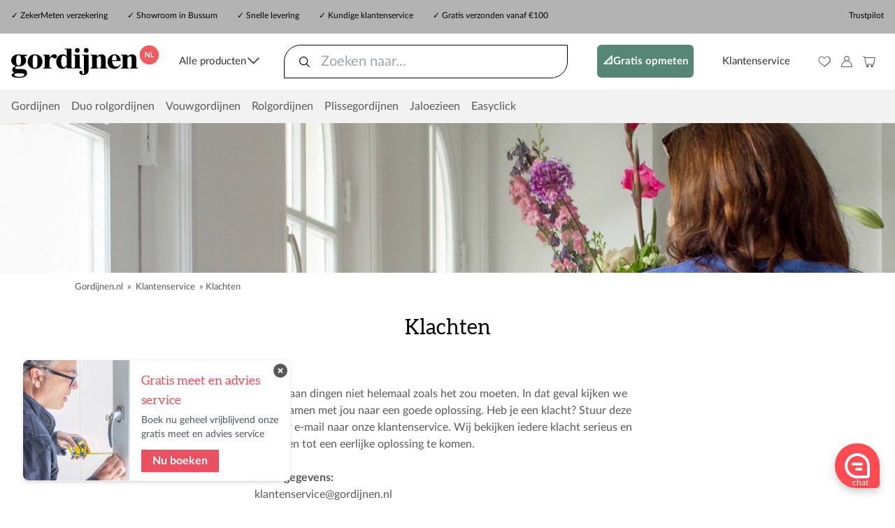

--- FILE ---
content_type: text/html; charset=UTF-8
request_url: https://www.gordijnen.nl/klantenservice/klachten
body_size: 13602
content:
<!DOCTYPE html>
<html lang="nl" class="owrt-gordijnen">
<head>
<script type="text/javascript">if(typeof performance!=='undefined'){performance.mark("html:start");}</script>
<meta http-equiv="Content-Type" content="text/html; charset=UTF-8"/>
<meta http-equiv="X-UA-Compatible" content="IE=edge"/>
<meta name="viewport" content="width=device-width, initial-scale=1, shrink-to-fit=no">
<script src="https://kit.fontawesome.com/5b8577b64d.js" crossorigin="anonymous" data-auto-replace-svg="nest" async></script>
<script type="text/javascript">var xhttp=new XMLHttpRequest();xhttp.open("GET","/api/visitor/loc",true);xhttp.send();</script><link href='https://load.stp.gordijnen.nl' rel='preconnect'>
<link href='https://consent.cookiebot.com' rel='preconnect'>
<link href='https://ik.imagekit.io' rel='preconnect'>
<link href='https://kit.fontawesome.com' rel='preconnect' crossorigin>
<link href='https://ka-p.fontawesome.com' rel='preconnect'>
<link rel='dns-prefetch' href='https://consent.cookiebot.com'>
<link rel='dns-prefetch' href='https://bat.bing.com'>
<link rel='dns-prefetch' href='https://ik.imagekit.io'>
<link rel='dns-prefetch' href='https://eu.posthog.com'>
<link rel='dns-prefetch' href='https://kit.fontawesome.com'>
<script>dataLayer=[[]];(function(w,d,s,l,i){w[l]=w[l]||[];w[l].push({'gtm.start':new Date().getTime(),event:'gtm.js'});var f=d.getElementsByTagName(s)[0],j=d.createElement(s);j.async=true;j.src="https://load.stp.gordijnen.nl/bxhvkvehzxm.js?"+i;f.parentNode.insertBefore(j,f);})(window,document,'script','dataLayer','bvls4=aWQ9R1RNLVdSVFIzVg%3D%3D&sort=asc');</script>
<script>var _paq=_paq||[];</script>
<link rel="canonical" href="https://www.gordijnen.nl/klantenservice/klachten"><title>Klachten lossen we graag op! Bekijk onze klachtenprocedure. | Gordijnen.nl</title><meta name='description' content='Neem contact op met onze klantenservice om je klacht zo snel mogelijk op te lossen.'/><script>var modalAddProductToCart=true;</script>
<link rel="apple-touch-icon" sizes="180x180" href="/xapple-touch-icon.png.pagespeed.ic.3efILqbE7n.webp">
<link rel="icon" type="image/png" href="/xfavicon-32x32.png.pagespeed.ic.Ot1Of_aW0D.webp" sizes="32x32">
<link rel="icon" type="image/png" href="/xfavicon-16x16.png.pagespeed.ic.l4Hb8dAGYZ.webp" sizes="16x16">
<link rel="manifest" href="/manifest.json">
<link rel="mask-icon" href="/safari-pinned-tab.svg" color="#ea5160">
<meta name="theme-color" content="#ffffff">
<link rel="preload" as="image" href="https://ik.imagekit.io/wwhbv/gordijnen/cards/0-1-Header-default/0-1-08_Klachten_FMXKWz5Az.jpg?tr=w-1600" media="(min-width: 768px)"/>
<link rel="preload" as="image" href="https://ik.imagekit.io/wwhbv/gordijnen/cards/0-1-mobile-Header-default/0-1-08-m_Klachten_bGp4JSmFD-A.jpg?tr=w-800" media="(max-width: 767px)"/>
<link rel="stylesheet" href="/shared/build/5766.42333b2e.css"><link rel="stylesheet" href="/shared/build/app.48c44c1b.css">
<script src="/shared/build/runtime.319ff1d6.js" defer></script><script src="/shared/build/651.dcff1ed5.js" defer></script><script src="/shared/build/9510.499e3221.js" defer></script><script src="/shared/build/5476.80189eb4.js" defer></script><script src="/shared/build/7237.87f9f517.js" defer></script><script src="/shared/build/1115.d809d98a.js" defer></script><script src="/shared/build/app.4d55e037.js" defer></script>
</head><body data-locale="nl" data-siteroot="/" data-siteroot-with-locale="/" data-is-advisor="false"> <noscript><iframe src="https://load.stp.gordijnen.nl/ns.html?id=GTM-WRTR3V" height="0" width="0" style="display:none;visibility:hidden"></iframe></noscript>
<main id='wrap' class='wrap page-43'>
<div class='top-header-container tlwd-px-4' data-swiftype-index='false'>
<div class='tlwd-flex tlwd-h-12 tlwd-max-w-screen-2xl tlwd-mx-auto tlwd-justify-between tlwd-py-3'>
<div class='header-usps tlwd-hidden md:tlwd-flex tlwd-flex-grow tlwd-justify-between tlwd-max-w-screen-md'>
<span>✓ <a class="sans-serif" href="/zeker-meten-verzekering" style="color:#000;">ZekerMeten verzekering</a></span> <span class="d-none d-xl-inline-block">✓ <a class="sans-serif" href="/showroom" style="color:#000;">Showroom in Bussum</a></span> <span>✓ Snelle levering</span> <span class="d-none d-lg-inline-block">✓ Kundige klantenservice</span> <span>✓ Gratis verzonden vanaf &euro;100</span>
</div>
<usp-carousel class="tlwd-flex-1 md:tlwd-hidden tlwd-whitespace-nowrap tlwd-overflow-hidden" :data="[&quot;&lt;span&gt;\u2713 &lt;a class=\&quot;sans-serif\&quot; href=\&quot;\/zeker-meten-verzekering\&quot; style=\&quot;color:#000;\&quot;&gt;ZekerMeten verzekering&lt;\/a&gt;&lt;\/span&gt;&quot;,&quot;&lt;span&gt;\u2713 Snelle levering&lt;\/span&gt;&quot;,&quot;&lt;span&gt;\u2713 Gratis verzonden vanaf &amp;euro;100&lt;\/span&gt;&quot;]"></usp-carousel>
<div class="tlwd-flex-1 md:tlwd-flex-none">
<div class="trustpilot-widget" data-locale="nl-NL" data-template-id="5419b637fa0340045cd0c936" data-businessunit-id="58f61d540000ff0005a0b671" data-style-height="22px" data-style-width="100%" data-theme="light"> <a href="https://nl.trustpilot.com/review/gordijnen.nl" target="_blank" rel="noopener">Trustpilot</a> </div>
</div>
</div>
</div>
<div class='header-container tlwd-px-4 meili-ignore' data-swiftype-index='false'>
<nav>
<ul class="tlwd-py-4 tlwd-list-none tlwd-pl-0 tlwd-m-0 tlwd-flex tlwd-max-w-screen-2xl tlwd-mx-auto tlwd-justify-between tlwd-items-center tlwd-flex-wrap">
<div class="tlwd-flex-1 xl:tlwd-flex-none">
<div class="tlwd-align-middle">
<a href="/">
<img src="/custom/images/logo.svg" class="logo" width="540" height="119" alt="Gordijnen.nl"/>
</a>
</div>
</div>
<input type="checkbox" id="main-menu-active"/>
<li class="main-menu-item tlwd-hidden md:tlwd-inline-block jwf-menu">
<label for="main-menu-active">
<span id='desktop-menu-toggle' class="tlwd-whitespace-nowrap custom-dropdown-toggle tlwd-flex tlwd-gap-1 tlwd-cursor-pointer">Alle producten <span class="fal fa-angle-down tlwd-text-2xl tlwd-inline-block rotate-on-active"></span></span>
</label>
</li>
<li id="searchBar" class="main-menu-item tlwd-order-2 lg:tlwd-order-none tlwd-w-full lg:tlwd-w-4/12 tlwd-h-12 tlwd-mt-4 lg:tlwd-mt-0">
<input id="header-search-checkbox" type="checkbox">
<div class="tlwd-flex tlwd-max-w-screen-2xl tlwd-h-full tlwd-mx-auto tlwd-block header-search-content">
<swiftype-form search-index="gordijnen-nl-scrapix" search-placeholder-string="Zoeken naar..."/>
</div>
</li>
<div class="menu-top-height md:tlwd-top-[164px] dropdown-menu tlwd-fixed md:tlwd-hidden md:tlwd-absolute tlwd--mt-0 md:tlwd--mt-9 tlwd-left-0 tlwd-right-0 tlwd-top-0  tlwd-z-50 tlwd-border-0 tlwd-border-b tlwd-border-t tlwd-border-gray-300" id="main-menu">
<div class="tlwd-h-[48px] mobile--topheader md:tlwd-hidden">
<span>Gemaakt voor jou</span>
</div>
<! -- mobile menu header -->
<div class="tlwd-flex tlwd-items-center tlwd-justify-between tlwd-mx-6 md:tlwd-hidden tlwd-border-solid tlwd-border-0 tlwd-border-b tlwd-border-gray-300 tlwd-pt-4 tlwd-pb-2">
<div>
<img src="/custom/images/logo.svg" class="logo" width="540" height="119" alt="Gordijnen.nl"/>
</div>
<div>
<label for="main-menu-active">
<span href="#" class="tlwd-text-right tlwd-text-3xl tlwd-text-black tlwd-cursor-pointer">
<img src="/custom/images/icons/g-crossb.svg" class="" width="32" height="32" alt="Menu"/>
</span>
</label>
</div>
</div>
<div class="tlwd-container tlwd-max-w-screen-2xl tlwd-mx-auto md:tlwd-flex">
<div class="mega-menu-left tlwd-px-8 md:tlwd-ml-0 tlwd-py-8 tlwd-border-0 tlwd-border-r tlwd-border-solid tlwd-border-gray-300 md:tlwd-pr-24">
<div>
<menu-group class="button--secondary mobile--reset" name="Gratis opmeten" url="/meet-en-montage-service"></menu-group>
<!- general menu items -->
<menu-group name="Gordijnen op maat" url="/gordijnen-op-maat" :sub-items="[{&quot;url&quot;:&quot;\/gordijnen-op-maat\/vitrages&quot;,&quot;name&quot;:&quot;Vitrage gordijnen&quot;},{&quot;url&quot;:&quot;\/gordijnen-op-maat\/inbetweens&quot;,&quot;name&quot;:&quot;Inbetween gordijnen&quot;},{&quot;url&quot;:&quot;\/gordijnen-op-maat\/overgordijnen&quot;,&quot;name&quot;:&quot;Overgordijnen&quot;}]" :translations="{&quot;MENU_PREFIX_OVERVIEW&quot;:&quot;Overzicht&quot;}" img-url="https://ik.imagekit.io/wwhbv/gordijnen/cards/5-Menu-Banner-desktop/5-01-MB-gordijnen_zjtx0nwNA.jpg?tr=w-900,q=90" img-color="mark2"></menu-group>
<menu-group name="Vouwgordijnen" url="/vouwgordijnen" :sub-items="[{&quot;url&quot;:&quot;\/gordijnen-op-maat\/stoffen?curtaintype=35&quot;,&quot;name&quot;:&quot;Vouwgordijnen op maat&quot;},{&quot;url&quot;:&quot;\/standaard-maten\/p\/2358&quot;,&quot;name&quot;:&quot;Vouwgordijnen standaard maten&quot;}]" :translations="{&quot;MENU_PREFIX_OVERVIEW&quot;:&quot;Overzicht&quot;}" img-url="https://ik.imagekit.io/wwhbv/gordijnen/cards/5-Menu-Banner-desktop/5-02-MB-Vouwgordijnen-forTEXT_tIaA1CWtf.jpg?tr=w-900,q=90" img-color="mark1"></menu-group>
<menu-group name="Rails en roedes" url="/gordijnrails" :sub-items="[{&quot;url&quot;:&quot;\/gordijnrails\/op-maat&quot;,&quot;name&quot;:&quot;Gordijnrails op maat&quot;},{&quot;url&quot;:&quot;\/gordijnrails\/gordijnroedes&quot;,&quot;name&quot;:&quot;Gordijnroedes op maat&quot;},{&quot;url&quot;:&quot;\/gordijnrails\/elektrische-gordijnrails&quot;,&quot;name&quot;:&quot;Elektrische gordijnrails&quot;}]" :translations="{&quot;MENU_PREFIX_OVERVIEW&quot;:&quot;Overzicht&quot;}" img-url="https://ik.imagekit.io/wwhbv/gordijnen/cards/5-Menu-Banner-desktop/5-03-MB-rails-en-roede_PxsM_1G4e.jpg?tr=w-900,q=90" img-color="mark5"></menu-group>
<menu-group name="Jaloezieën" url="/jaloezieen" :sub-items="[{&quot;name&quot;:&quot;Jaloezie\u00ebn op maat&quot;},{&quot;url&quot;:&quot;\/jaloezieen\/houten-jaloezieen\/maatwerk&quot;,&quot;name&quot;:&quot;Houten jaloezie\u00ebn op maat&quot;},{&quot;url&quot;:&quot;\/jaloezieen\/aluminium-jaloezieen\/maatwerk&quot;,&quot;name&quot;:&quot;Aluminium jaloezie\u00ebn 25mm op maat&quot;},{&quot;url&quot;:&quot;\/jaloezieen\/aluminium-jaloezieen\/maatwerk-50mm&quot;,&quot;name&quot;:&quot;Aluminium jaloezie\u00ebn 50mm op maat&quot;},{&quot;name&quot;:&quot;Jaloezie\u00ebn standaard maten&quot;},{&quot;url&quot;:&quot;\/standaard-maten\/p\/328&quot;,&quot;title&quot;:&quot;Aluminium jaloezie\u00ebn standaard maten 25mm&quot;,&quot;name&quot;:&quot;Aluminium jaloezie\u00ebn 25mm&quot;},{&quot;url&quot;:&quot;\/standaard-maten\/p\/2253&quot;,&quot;title&quot;:&quot;Aluminium jaloezie\u00ebn standaard maten 50mm&quot;,&quot;name&quot;:&quot;Aluminium jaloezie\u00ebn 50mm&quot;},{&quot;url&quot;:&quot;\/standaard-maten\/p\/905&quot;,&quot;title&quot;:&quot;Houten jaloezie\u00ebn standaard maten&quot;,&quot;name&quot;:&quot;Houten jaloezie\u00ebn&quot;},{&quot;url&quot;:&quot;\/standaard-maten\/p\/2489&quot;,&quot;title&quot;:&quot;Bamboe jaloezie\u00ebn standaard maten&quot;,&quot;name&quot;:&quot;Bamboe jaloezie\u00ebn&quot;},{&quot;url&quot;:&quot;\/standaard-maten\/p\/843&quot;,&quot;title&quot;:&quot;Kunststof jaloezie\u00ebn standaard maten&quot;,&quot;name&quot;:&quot;Kunststof jaloezie\u00ebn&quot;}]" :translations="{&quot;MENU_PREFIX_OVERVIEW&quot;:&quot;Overzicht&quot;}" img-url="https://ik.imagekit.io/wwhbv/gordijnen/cards/5-Menu-Banner-desktop/5-04-MB-JAL-forTEXT_c1aMnNPVx.jpg?tr=w-900,q=90" img-color="mark2"></menu-group>
<menu-group name="Rolgordijnen" url="/rolgordijnen" :sub-items="[{&quot;name&quot;:&quot;Rolgordijnen op maat&quot;},{&quot;url&quot;:&quot;\/rolgordijnen\/maatwerk\/zonder-cassette&quot;,&quot;name&quot;:&quot;Rolgordijnen zonder cassette&quot;},{&quot;url&quot;:&quot;\/rolgordijnen\/maatwerk\/met-cassette&quot;,&quot;name&quot;:&quot;Rolgordijnen met cassette&quot;},{&quot;url&quot;:&quot;\/rolgordijnen\/maatwerk\/rolgordijn-xl&quot;,&quot;name&quot;:&quot;Rolgordijnen XL&quot;},{&quot;name&quot;:&quot;Rolgordijnen standaard maten&quot;},{&quot;url&quot;:&quot;\/standaard-maten\/p\/1640&quot;,&quot;name&quot;:&quot;Rolgordijnen uni kleuren&quot;},{&quot;url&quot;:&quot;\/standaard-maten\/p\/2961&quot;,&quot;name&quot;:&quot;Rolgordijnen Plus&quot;},{&quot;url&quot;:&quot;\/standaard-maten\/p\/2748&quot;,&quot;name&quot;:&quot;Rolgordijnen Eco&quot;},{&quot;url&quot;:&quot;\/standaard-maten\/p\/3186&quot;,&quot;name&quot;:&quot;Elektrische Rolgordijnen met Bluetooth&quot;},{&quot;url&quot;:&quot;\/rolgordijnen\/elektrische-rolgordijnen\/motionblinds&quot;,&quot;name&quot;:&quot;MotionBlinds retrofit motoren&quot;},{&quot;name&quot;:&quot;Dakraam rolgordijnen&quot;},{&quot;url&quot;:&quot;\/dakraamgordijnen&quot;,&quot;name&quot;:&quot;Dakraam rolgordijnen&quot;}]" :translations="{&quot;MENU_PREFIX_OVERVIEW&quot;:&quot;Overzicht&quot;}" img-url="https://ik.imagekit.io/wwhbv/gordijnen/cards/5-Menu-Banner-desktop/5-05-MB-Rol-forTEXT_r-AdQR3Oy.jpg?tr=w-900,q=90" img-color="mark4"></menu-group>
<menu-group name="Duo Rolgordijnen" url="/duo-rolgordijnen" :sub-items="[{&quot;name&quot;:&quot;Duo Rolgordijnen op maat&quot;},{&quot;url&quot;:&quot;\/duo-rolgordijnen\/maatwerk\/met-cassette&quot;,&quot;name&quot;:&quot;Duo rolgordijnen met cassette&quot;},{&quot;name&quot;:&quot;Duo rolgordijnen standaard maten&quot;},{&quot;url&quot;:&quot;\/standaard-maten\/p\/136&quot;,&quot;name&quot;:&quot;Duo rolgordijnen standaard&quot;},{&quot;url&quot;:&quot;\/standaard-maten\/p\/3868&quot;,&quot;name&quot;:&quot;Duo rolgordijnen mini - draai\/kiep&quot;}]" :translations="{&quot;MENU_PREFIX_OVERVIEW&quot;:&quot;Overzicht&quot;}" img-url="https://ik.imagekit.io/wwhbv/gordijnen/cards/5-Menu-Banner-desktop/5-06-MB-Duorolgordijn-forTEXT_FNTyxrGA3.jpg?tr=w-900,q=90" img-color="mark1"></menu-group>
<menu-group name="Plissé gordijnen" url="/plissegordijnen" :sub-items="[{&quot;url&quot;:&quot;\/plissegordijnen\/maatwerk\/plissegordijn-vrijhangend&quot;,&quot;name&quot;:&quot;Op maat - vrijhangend&quot;},{&quot;url&quot;:&quot;\/plissegordijnen\/maatwerk\/plissegordijn-ingespannen&quot;,&quot;name&quot;:&quot;Op maat - ingespannen&quot;},{&quot;url&quot;:&quot;\/standaard-maten\/p\/242&quot;,&quot;name&quot;:&quot;Kant en klaar - ingespannen&quot;}]" :translations="{&quot;MENU_PREFIX_OVERVIEW&quot;:&quot;Overzicht&quot;}" img-url="https://ik.imagekit.io/wwhbv/gordijnen/cards/5-Menu-Banner-desktop/5-07-MB-plisse_Ki6qxJeun.jpg?tr=w-900,q=90" img-color="mark3"></menu-group>
<menu-group name="Dubbele plissé gordijnen" url="/plissegordijnen" :sub-items="[{&quot;url&quot;:&quot;\/plissegordijnen\/maatwerk\/dubbel-plissegordijn-vrijhangend&quot;,&quot;name&quot;:&quot;Op maat - vrijhangend&quot;},{&quot;url&quot;:&quot;\/plissegordijnen\/maatwerk\/dubbel-plissegordijn-ingespannen&quot;,&quot;name&quot;:&quot;Op maat - ingespannen&quot;},{&quot;url&quot;:&quot;\/standaard-maten\/p\/819&quot;,&quot;name&quot;:&quot;Kant en klaar - vrijhangend&quot;},{&quot;url&quot;:&quot;\/standaard-maten\/p\/304&quot;,&quot;name&quot;:&quot;Kant en klaar - ingespannen&quot;}]" :translations="{&quot;MENU_PREFIX_OVERVIEW&quot;:&quot;Overzicht&quot;}" img-url="https://ik.imagekit.io/wwhbv/gordijnen/cards/5-Menu-Banner-desktop/5-08-MB-dubbele-plisse-forTEXT_RBAeSBCfy.jpg?tr=w-900,q=90" img-color="mark1"></menu-group>
<menu-group name="Easyclick" url="/easyclick" :sub-items="[{&quot;url&quot;:&quot;\/easyclick\/plissegordijn&quot;,&quot;name&quot;:&quot;Pliss\u00e9 gordijn Easyclick&quot;},{&quot;url&quot;:&quot;\/easyclick\/dubbel-plissegordijn&quot;,&quot;name&quot;:&quot;Dubbel pliss\u00e9 gordijn Easyclick&quot;},{&quot;url&quot;:&quot;\/easyclick\/jaloezie&quot;,&quot;name&quot;:&quot;Aluminium jaloezie Easyclick&quot;}]" :translations="{&quot;MENU_PREFIX_OVERVIEW&quot;:&quot;Overzicht&quot;}" img-url="https://ik.imagekit.io/wwhbv/gordijnen/cards/5-Menu-Banner-desktop/5-09-MB-Easyclick-forTEXT_u1K0VJcCE.jpg?tr=w-900,q=90" img-color="mark2"></menu-group>
<menu-group name="Shutters" url="/shutters" :sub-items="[{&quot;url&quot;:&quot;\/shutters&quot;,&quot;name&quot;:&quot;Echte houten shutters&quot;}]" :translations="{&quot;MENU_PREFIX_OVERVIEW&quot;:&quot;Overzicht&quot;}" img-url="https://ik.imagekit.io/wwhbv/gordijnen/cards/5-Menu-Banner-desktop/5-10-MB-Shutters_84aLbb_p2.jpg?tr=w-900,q=90" img-color="mark4"></menu-group>
<menu-group name="Hordeuren" url="/maatwerk/plisse-hordeur" :sub-items="[{&quot;url&quot;:&quot;\/maatwerk\/plisse-hordeur&quot;,&quot;name&quot;:&quot;Pliss\u00e9 hordeur&quot;}]" :translations="{&quot;MENU_PREFIX_OVERVIEW&quot;:&quot;Overzicht&quot;}" img-url="https://ik.imagekit.io/wwhbv/gordijnen/cards/5-Menu-Banner-desktop/5-11-MB-Hordeuren_R92yrITm4D.jpg?tr=w-900,q=90" img-color="mark1"></menu-group>
<menu-group name="Accessoires" url="/accessoires" :sub-items="[{&quot;url&quot;:&quot;\/standaard-maten\/p\/1792&quot;,&quot;name&quot;:&quot;Lamelreiniger voor jaloezie\u00ebn&quot;}]" :translations="{&quot;MENU_PREFIX_OVERVIEW&quot;:&quot;Overzicht&quot;}" img-url="https://ik.imagekit.io/wwhbv/gordijnen/cards/5-Menu-Banner-desktop/5-12-MB-Accessories_i7B-rpf6Z.jpg?tr=w-900,q=90" img-color="mark5"></menu-group>
</div>
<div class="tlwd-bg-slate-100 tlwd-text-slate-600 tlwd-border-solid tlwd-border-0 tlwd-border-t tlwd-border-b tlwd-border-slate-200 tlwd-h-14 md:tlwd-hidden"></div>
<div class="mobile--submenu">
<menu-group class="button--service" name="Klantenservice" url="/klantenservice"></menu-group>
<menu-group class="button--service" name="Over ons" url="/klantenservice/over"></menu-group>
</div>
</div>
<div id="mega-menu-right" class="tlwd-pl-14 tlwd-hidden md:tlwd-block tlwd-w-full"></div>
</div>
</div>
<li class="main-menu-item tlwd-hidden md:tlwd-inline-block">
<a class="ph-btn-test-v btn-action tlwd-font-bold tlwd-rounded-md tlwd-mx-2" style='color: #FFF;padding: 1rem 0.5rem;' href="/meet-en-montage-service">📐Gratis opmeten</a>
</li>
<li class="main-menu-item tlwd-hidden md:tlwd-inline-block">
<a href="/klantenservice">Klantenservice</a>
</li>
<li class="main-menu-item tlwd-inline-block tlwd-flex">
<a href="/favorieten" class="nav-link">
<img src="/custom/images/icons/g-heart.svg" class="header--icon" alt="Favorieten"/>
</a>
<a href="/login" class="nav-link">
<img src="/custom/images/icons/g-login.svg" class="header--icon" alt="Inloggen"/>
</a>
<a href='/winkelmandje' class="nav-link tlwd-mr-4 sm:tlwd-m-0">
<div class="tlwd-relative">
<img src="/custom/images/icons/g-cart.svg" class="header--icon" alt="Winkelmandje"/>
</div>
</a>
</li>
<li class="main-menu-item tlwd-inline-block md:tlwd-hidden">
<label for="main-menu-active">
<div type="button" aria-controls="main-menu" aria-label="Toggle navigation">
<img src="/custom/images/icons/g-burgerb.svg" class="" width="32" height="32" alt="Menu"/>
</div>
</label>
</li>
</div>
</ul>
</nav>
</div>
<div class="menu-item-bar tlwd-px-4 tlwd-hidden md:tlwd-block">
<div class="tlwd-flex tlwd-h-12 tlwd-max-w-screen-2xl tlwd-mx-auto tlwd-justify-between tlwd-py-3">
<nav class="tlwd-flex-none tlwd-space-x-4">
<li class="main-menu-item tlwd-hidden md:tlwd-inline-block">
<a href="/gordijnen-op-maat">Gordijnen</a>
</li>
<li class="main-menu-item tlwd-hidden md:tlwd-inline-block">
<a href="/duo-rolgordijnen">Duo rolgordijnen</a>
</li>
<li class="main-menu-item tlwd-hidden md:tlwd-inline-block">
<a href="/vouwgordijnen">Vouwgordijnen</a>
</li>
<li class="main-menu-item tlwd-hidden md:tlwd-inline-block">
<a href="/rolgordijnen">Rolgordijnen</a>
</li>
<li class="main-menu-item tlwd-hidden md:tlwd-inline-block">
<a href="/plissegordijnen">Plissegordijnen</a>
</li>
<li class="main-menu-item tlwd-hidden md:tlwd-inline-block">
<a href="/jaloezieen">Jaloezieen</a>
</li>
<li class="main-menu-item tlwd-hidden md:tlwd-inline-block">
<a href="/easyclick">Easyclick</a>
</li>
</nav>
</div>
</div>
<div>
<div>
<img class="tlwd-block tlwd-object-cover tlwd-w-full tlwd-h-auto md:tlwd-max-h-64 tlwd-aspect-[5/4] md:tlwd-aspect-[6/1]" src="https://ik.imagekit.io/wwhbv/gordijnen/cards/0-1-Header-default/0-1-08_Klachten_FMXKWz5Az.jpg?tr=w-1600" srcset="https://ik.imagekit.io/wwhbv/gordijnen/cards/0-1-mobile-Header-default/0-1-08-m_Klachten_bGp4JSmFD-A.jpg?tr=w-800 1280w, https://ik.imagekit.io/wwhbv/gordijnen/cards/0-1-Header-default/0-1-08_Klachten_FMXKWz5Az.jpg?tr=w-1600 1600w" sizes="(max-width: 767px) 100vw, 100vw" fetchpriority="high"/>
</div>
</div>
<div class='main'>
<div class='site-body'>
<div class='content clearfix'>
<div class="tlwd-max-w-screen-2xl lg:tlwd-w-5/6 tlwd-mx-2 lg:tlwd-mx-auto"><div class='trace'><span><a title='Gordijnen.nl' href='/'>Gordijnen.nl</a></span> &raquo; <span><a title='Klantenservice' href='/klantenservice'>Klantenservice</a></span> &raquo; <span>Klachten</span>
</div><microdata json='{&quot;@context&quot;:&quot;http://schema.org&quot;,&quot;@type&quot;:&quot;BreadcrumbList&quot;,&quot;itemListElement&quot;:[{&quot;@type&quot;:&quot;ListItem&quot;,&quot;position&quot;:1,&quot;item&quot;:{&quot;@id&quot;:&quot;/&quot;,&quot;name&quot;:&quot;Gordijnen.nl&quot;}},{&quot;@type&quot;:&quot;ListItem&quot;,&quot;position&quot;:2,&quot;item&quot;:{&quot;@id&quot;:&quot;/klantenservice&quot;,&quot;name&quot;:&quot;Klantenservice&quot;}},{&quot;@type&quot;:&quot;ListItem&quot;,&quot;position&quot;:3,&quot;item&quot;:{&quot;@id&quot;:&quot;/klantenservice/klachten&quot;,&quot;name&quot;:&quot;Klachten&quot;}}]}'></microdata></div>
<div class="tlwd-max-w-screen-2xl lg:tlwd-w-5/6 tlwd-mx-2 lg:tlwd-mx-auto"><h1 class="tlwd-text-3xl">Klachten</h1></div></div>
<div class="tlwd-max-w-prose lg:tlwd-w-5/6 tlwd-mx-2 lg:tlwd-mx-auto tlwd-px-4">
Soms gaan dingen niet helemaal zoals het zou moeten. In dat geval kijken we graag samen met jou naar een goede oplossing. Heb je een klacht? Stuur deze dan per e-mail naar onze klantenservice. Wij bekijken iedere klacht serieus en proberen tot een eerlijke oplossing te komen.<br/><br/><strong>Onze gegevens:</strong><br/> <a href="mailto:klantenservice@gordijnen.nl">klantenservice@gordijnen.nl</a><br/>
Gordijnen.nl<br/>
Brinklaan 109C<br/>
Bussum 1404GA<br/>
Nederland<br/>
<strong>Let op: geen retour/showroom adres</strong><br/><br/>
<p>Neem bij vragen gerust telefonisch contact op:<br/><strong>Tel: 020 808 5001</strong>
<br/>maandag t/m vrijdag van <strong>10:00 tot 22:00</strong> &
<br/>zaterdag van <strong>9:00 t/m 18:00</strong>
<br/><br/>Ons Belgische telefoonnummer is:&nbsp;+32-23202889</p><p>&nbsp;</p><br/>
<br/>
BTW: NL856225356B01<br/>
KvK: 65705661
<br/><br/>Als we je klacht ontvangen hebben krijg je hiervan per e-mail een bevestiging. Wij zullen dan binnen 14 dagen inhoudelijk reageren. Mocht er meer tijd nodig zijn, bijvoorbeeld i.v.m. contact met de fabrikant, dan stellen we je hiervan op de hoogte.<br/><br/>Bent je niet tevreden met de afhandeling van je klacht? Dan kun je deze voorleggen aan de Geschillencommissie Thuiswinkel, Postbus 90600, 2509 LP te Den Haag (<a href="http://www.sgc.nl">http://www.sgc.nl</a>).
</div>
</div>
</div>
</div>
<microdata json='{&quot;@context&quot;:&quot;http:\/\/schema.org&quot;,&quot;name&quot;:&quot;Gordijnen.nl&quot;,&quot;url&quot;:&quot;https:\/\/www.gordijnen.nl&quot;,&quot;@type&quot;:&quot;Organization&quot;}'></microdata>
<div id="dt-container-bottom" class="tlwd-max-w-screen-2xl tlwd-mx-auto"></div>
<div class='footer tlwd-pt-32' data-swiftype-index='false'>
<div class='usp-section tlwd-mx-auto tlwd-flex tlwd-flex-col md:tlwd-flex-row tlwd-max-w-screen-2xl tlwd-mb-14'>
<div class="tlwd-flex md:tlwd-w-1/5 tlwd-flex-row md:tlwd-flex-col tlwd-gap-2 tlwd-text-left md:tlwd-text-center tlwd-p-2 md:tlwd-p-5 tlwd-px-10 md:tlwd-px-5 tlwd-items-center first:tlwd-pt-4 last:tlwd-pb-4 md:first:tlwd-p-5 md:last:tlwd-p-5">
<div class=" tlwd-w-10 tlwd-h-10 md:tlwd-w-12 md:tlwd-h-12 tlwd-text-white tlwd-flex tlwd-items-center tlwd-shrink-0 tlwd-justify-center usp--icon usp--meetservice">
</div>
<div class="tlwd-text-sm">Gratis meet en advies service</div>
</div>
<div class="tlwd-flex md:tlwd-w-1/5 tlwd-flex-row md:tlwd-flex-col tlwd-gap-2 tlwd-text-left md:tlwd-text-center tlwd-p-2 md:tlwd-p-5 tlwd-px-10 md:tlwd-px-5 tlwd-items-center first:tlwd-pt-4 last:tlwd-pb-4 md:first:tlwd-p-5 md:last:tlwd-p-5">
<div class=" tlwd-w-10 tlwd-h-10 md:tlwd-w-12 md:tlwd-h-12 tlwd-text-white tlwd-flex tlwd-items-center tlwd-shrink-0 tlwd-justify-center usp--icon usp--verzekering">
</div>
<div class="tlwd-text-sm">Standaard met ZekerMeten verzekering</div>
</div>
<div class="tlwd-flex md:tlwd-w-1/5 tlwd-flex-row md:tlwd-flex-col tlwd-gap-2 tlwd-text-left md:tlwd-text-center tlwd-p-2 md:tlwd-p-5 tlwd-px-10 md:tlwd-px-5 tlwd-items-center first:tlwd-pt-4 last:tlwd-pb-4 md:first:tlwd-p-5 md:last:tlwd-p-5">
<div class=" tlwd-w-10 tlwd-h-10 md:tlwd-w-12 md:tlwd-h-12 tlwd-text-white tlwd-flex tlwd-items-center tlwd-shrink-0 tlwd-justify-center usp--icon usp--showroom">
</div>
<div class="tlwd-text-sm">Showroom in Bussum</div>
</div>
<div class="tlwd-flex md:tlwd-w-1/5 tlwd-flex-row md:tlwd-flex-col tlwd-gap-2 tlwd-text-left md:tlwd-text-center tlwd-p-2 md:tlwd-p-5 tlwd-px-10 md:tlwd-px-5 tlwd-items-center first:tlwd-pt-4 last:tlwd-pb-4 md:first:tlwd-p-5 md:last:tlwd-p-5">
<div class=" tlwd-w-10 tlwd-h-10 md:tlwd-w-12 md:tlwd-h-12 tlwd-text-white tlwd-flex tlwd-items-center tlwd-shrink-0 tlwd-justify-center usp--icon usp--advies">
</div>
<div class="tlwd-text-sm">Altijd het beste advies</div>
</div>
<div class="tlwd-flex md:tlwd-w-1/5 tlwd-flex-row md:tlwd-flex-col tlwd-gap-2 tlwd-text-left md:tlwd-text-center tlwd-p-2 md:tlwd-p-5 tlwd-px-10 md:tlwd-px-5 tlwd-items-center first:tlwd-pt-4 last:tlwd-pb-4 md:first:tlwd-p-5 md:last:tlwd-p-5">
<div class=" tlwd-w-10 tlwd-h-10 md:tlwd-w-12 md:tlwd-h-12 tlwd-text-white tlwd-flex tlwd-items-center tlwd-shrink-0 tlwd-justify-center usp--icon usp--verzending">
</div>
<div class="tlwd-text-sm">Gratis verzonden vanaf €100</div>
</div>
</div>
<div class='tlwd-text-center tlwd-mb-16 tlwd-pt-16'>
<div class="trustpilot-widget" style='height: 140px;' data-locale="nl-NL" data-review-languages="nl" data-template-id="53aa8912dec7e10d38f59f36" data-businessunit-id="58f61d540000ff0005a0b671" data-style-height="140px" data-style-width="100%" data-theme="light" data-stars="4,5"> <a href="https://nl.trustpilot.com/review/gordijnen.nl" target="_blank">Trustpilot</a> </div>
</div>
<div class='footer-help tlwd-mb-16'>
<div class="container-fluid">
<div class="tlwd-w-10/12 tlwd-mx-auto tlwd-break-all">
Hulp nodig? Vragen? Bel 020 808 5001. Op werkdagen bereikbaar van 10:00 tot 22:00
</div>
</div>
</div>
<div class="container-fluid tlwd-p-3 lg:tlwd-p-0">
<div class='footer-row tlwd-w-full lg:tlwd-w-10/12 md:tlwd-grid md:tlwd-grid-cols-2 lg:tlwd-grid-cols-5 tlwd-mx-auto'>
<div class='lg:tlwd-order-4'>
<span class="tlwd-text-base tlwd-font-serif tlwd-mb-8 tlwd-block">Showroom</span>
Bezoek onze showroom op Brinklaan 109C in Bussum. Geopend elke dinsdag t/m zaterdag. <p><a href="/showroom">Meer informatie &amp; route</a></p>
<span class="tlwd-text-base tlwd-font-serif tlwd-mb-8 tlwd-block">Werken bij Gordijnen.nl?</span>
<a href="https://www.werkenbijgordijnen.nl" target="_blank">Bekijk onze vacatures!</a>
<div class='tlwd-text-center tlwd-mt-4 tlwd-flex tlwd-gap-2 tlwd-content-start tlwd-flex-wrap tlwd-items-center'>
<img src='[data-uri]' alt='iDeal' loading="lazy"/>
<img src="/shared/images/payment_methods/paypal.png" alt='PayPal' width="40" height="25.2" loading="lazy"/>
<img width='40' height='25.2' src='/shared/images/payment_methods/mc.png.pagespeed.ce.DRCLSO1_jh.png' alt='Mastercard' loading="lazy"/>
<img src='[data-uri]' alt='Visa' loading="lazy"/>
<a href='https://www.thuiswinkel.org/leden/gordijnen.nl/certificaat' target='_blank'>
<img class='' src='[data-uri]' alt='Gordijnen.nl is lid van Thuiswinkel.org' loading="lazy"/>
</a>
</div>
<span class="tlwd-text-base tlwd-font-serif tlwd-mt-4 tlwd-mb-2 tlwd-block">Wij denken dat je komt uit:</span>
<p>Als dit niet klopt, klik dan hieronder om je land van levering te wijzigen.</p>
<delivery-country></delivery-country>
</div>
<div class='lg:tlwd-order-5'>
<span class="tlwd-text-base tlwd-font-serif tlwd-mb-8 tlwd-block">Contact informatie</span>
Gordijnen.nl<br/>Brinklaan 109C<br/>Bussum 1404GA<br/>Nederland<br/><strong>Let op: geen retour/showroom adres</strong><br/><br/><br/><a href="mailto:klantenservice@gordijnen.nl">klantenservice@gordijnen.nl</a><br/>020 808 5001<br/><br/>BTW: NL856225356B01<br/>KvK: 65705661
</div>
<footer-menu>
<template v-slot:header>
Populaire producten
</template>
<template v-slot:content>
<a href="/gordijnen-op-maat">Gordijnen</a>
<a href="/rolgordijnen">Rolgordijnen</a>
<a href="/duo-rolgordijnen">Duo Rolgordijnen</a>
<a href="/plissegordijnen">Plissé gordijnen</a>
<a href="/jaloezieen">Jaloezie&euml;n</a>
<a href="/vouwgordijnen">Vouwgordijnen</a>
</template>
</footer-menu>
<footer-menu>
<template v-slot:header>Informatie</template>
<template v-slot:content>
<a href="/showroom">Showroom</a><a href="/gordijnen-op-maat/verduisterend">Verduisterende gordijnen op maat</a><a href="/gordijnen-op-maat/wave-gordijnen">Wave gordijnen</a><a href="/gordijnrails">Gordijnrails</a><a href="/accessoires">Accessoires</a><a href="/soorten">Soorten gordijnen</a><a href="/raamdecoratie">Raamdecoratie</a><a href="/meet-en-montage-service">Gratis opmeten</a><a href="/opmeten">Gordijnen opmeten</a><a href="/inspiratie">Inspiratie</a><a href="/privacy-policy">Privacy policy</a><a href="/algemene-voorwaarden">Algemene voorwaarden</a><a href="/login">Log in</a><a href="/blog">Blog</a><a href="/wiki">Raamdecoratie wiki</a><a href="/aanmelden-nieuwsbrief">Aanmelden nieuwsbrief gordijnen.nl</a><a href="/thema/duurzame-gordijnen">Duurzame gordijnstoffen</a><a href="/thema/isolerende-gordijnen">Isolerende gordijnen</a><a href="/thema/goedkope-gordijnen">Goedkope gordijnen</a><a href="/regio/amsterdam">Gordijnen in Amsterdam</a><a href="/klantenservice/retourneren">Retourneren</a>
</template>
</footer-menu>
<footer-menu>
<template v-slot:header>Service</template>
<template v-slot:content>
<a href="/volg-je-bestelling">Volg je bestelling</a><a href="/zakelijk">Zakelijke projecten (B2B)</a>
<a href="https://www.instagram.com/gordijnen_nl" target="_blank" rel="nofollow">Instagram</a>
<a href="https://www.werkenbijgordijnen.nl" target="_blank">Vacatures</a>
</template>
</footer-menu>
</div>
</div>
</div>
</div>
<div class="container-fluid">
<div class='tlwd-flex tlwd-w-full lg:tlwd-w-10/12 tlwd-mx-auto'>
<div class="tlwd-hidden md:tlwd-inline-block tlwd-flex tlwd-space-x-2 tlwd-uppercase">
<a href='/privacy-policy'>Privacy policy</a>
<a href='/algemene-voorwaarden'>Algemene voorwaarden</a>
<a href='/klantenservice/cookies'>Cookie beleid</a>
</div>
<div class="tlwd-flex-grow tlwd-text-right">
<span>&copy; 2026 gordijnen.nl</span>
</div>
</div>
</div>
<marketing-widget></marketing-widget>
</div> <front-chat-component api-id="e742fefe7313dab57e4134e4f66673ab" chat-online="1" widget-color="#FF4B51"></front-chat-component>
</main>
<div class='tooltip'></div>
<script type='text/javascript'>js_siteroot="\/";js_url="www.gordijnen.nl";remove_cart_sure='Weet u zeker dat u dit artikel uit uw winkelmandje wilt verwijderen?';</script>
<script type="text/javascript">if(typeof performance!=='undefined'){performance.mark("html:end");}</script>
</body>
</html>

--- FILE ---
content_type: text/css
request_url: https://www.gordijnen.nl/shared/build/5766.42333b2e.css
body_size: 19589
content:
*,::backdrop,:after,:before{--tw-border-spacing-x:0;--tw-border-spacing-y:0;--tw-translate-x:0;--tw-translate-y:0;--tw-rotate:0;--tw-skew-x:0;--tw-skew-y:0;--tw-scale-x:1;--tw-scale-y:1;--tw-pan-x: ;--tw-pan-y: ;--tw-pinch-zoom: ;--tw-scroll-snap-strictness:proximity;--tw-gradient-from-position: ;--tw-gradient-via-position: ;--tw-gradient-to-position: ;--tw-ordinal: ;--tw-slashed-zero: ;--tw-numeric-figure: ;--tw-numeric-spacing: ;--tw-numeric-fraction: ;--tw-ring-inset: ;--tw-ring-offset-width:0px;--tw-ring-offset-color:#fff;--tw-ring-color:#3b82f680;--tw-ring-offset-shadow:0 0 #0000;--tw-ring-shadow:0 0 #0000;--tw-shadow:0 0 #0000;--tw-shadow-colored:0 0 #0000;--tw-blur: ;--tw-brightness: ;--tw-contrast: ;--tw-grayscale: ;--tw-hue-rotate: ;--tw-invert: ;--tw-saturate: ;--tw-sepia: ;--tw-drop-shadow: ;--tw-backdrop-blur: ;--tw-backdrop-brightness: ;--tw-backdrop-contrast: ;--tw-backdrop-grayscale: ;--tw-backdrop-hue-rotate: ;--tw-backdrop-invert: ;--tw-backdrop-opacity: ;--tw-backdrop-saturate: ;--tw-backdrop-sepia: ;--tw-contain-size: ;--tw-contain-layout: ;--tw-contain-paint: ;--tw-contain-style: }/*
! tailwindcss v3.4.18 | MIT License | https://tailwindcss.com
*/*,:after,:before{border:0 solid #e5e7eb;box-sizing:border-box}:after,:before{--tw-content:""}:host,html{line-height:1.5;-webkit-text-size-adjust:100%;font-family:Lato,Lato-fallback,sans-serif;font-feature-settings:normal;font-variation-settings:normal;tab-size:4;-webkit-tap-highlight-color:transparent}body{line-height:inherit;margin:0}hr{border-top-width:1px;color:inherit;height:0}abbr:where([title]){-webkit-text-decoration:underline dotted;text-decoration:underline dotted}h1,h2,h3,h4,h5,h6{font-size:inherit;font-weight:inherit}a{color:inherit;text-decoration:inherit}b,strong{font-weight:bolder}code,kbd,pre,samp{font-family:ui-monospace,SFMono-Regular,Menlo,Monaco,Consolas,Liberation Mono,Courier New,monospace;font-feature-settings:normal;font-size:1em;font-variation-settings:normal}small{font-size:80%}sub,sup{font-size:75%;line-height:0;position:relative;vertical-align:initial}sub{bottom:-.25em}sup{top:-.5em}table{border-collapse:collapse;border-color:inherit;text-indent:0}button,input,optgroup,select,textarea{color:inherit;font-family:inherit;font-feature-settings:inherit;font-size:100%;font-variation-settings:inherit;font-weight:inherit;letter-spacing:inherit;line-height:inherit;margin:0;padding:0}button,select{text-transform:none}button,input:where([type=button]),input:where([type=reset]),input:where([type=submit]){-webkit-appearance:button;background-color:initial;background-image:none}:-moz-focusring{outline:auto}:-moz-ui-invalid{box-shadow:none}progress{vertical-align:initial}::-webkit-inner-spin-button,::-webkit-outer-spin-button{height:auto}[type=search]{-webkit-appearance:textfield;outline-offset:-2px}::-webkit-search-decoration{-webkit-appearance:none}::-webkit-file-upload-button{-webkit-appearance:button;font:inherit}summary{display:list-item}blockquote,dd,dl,figure,h1,h2,h3,h4,h5,h6,hr,p,pre{margin:0}fieldset{margin:0}fieldset,legend{padding:0}menu,ol,ul{list-style:none;margin:0;padding:0}dialog{padding:0}textarea{resize:vertical}input::placeholder,textarea::placeholder{color:#9ca3af;opacity:1}[role=button],button{cursor:pointer}:disabled{cursor:default}audio,canvas,embed,iframe,img,object,svg,video{display:block;vertical-align:middle}img,video{height:auto;max-width:100%}[hidden]:where(:not([hidden=until-found])){display:none}h1,h2,h3,h4,h5{font-family:Aleo,Aleo-fallback,Georgia,serif;padding-bottom:.5rem;padding-top:1rem;--tw-text-opacity:1;color:rgb(0 0 0/var(--tw-text-opacity,1))}h1{font-size:1.5rem;line-height:2rem}h3{font-size:1.125rem;line-height:1.75rem}p{margin-bottom:1rem}[multiple]:focus,[type=date]:focus,[type=datetime-local]:focus,[type=email]:focus,[type=month]:focus,[type=number]:focus,[type=password]:focus,[type=search]:focus,[type=tel]:focus,[type=text]:focus,[type=time]:focus,[type=url]:focus,[type=week]:focus,input:where(:not([type])):focus,select:focus,textarea:focus{--tw-border-opacity:1;border-color:rgb(234 81 96/var(--tw-border-opacity,1))}[multiple],[type=date],[type=datetime-local],[type=email],[type=month],[type=number],[type=password],[type=search],[type=tel],[type=text],[type=time],[type=url],[type=week],input:where(:not([type])),select,textarea{border:1px solid #eee;padding:.25rem}.tlwd-sr-only{height:1px;margin:-1px;overflow:hidden;padding:0;position:absolute;width:1px;clip:rect(0,0,0,0);border-width:0;white-space:nowrap}.tlwd-pointer-events-none{pointer-events:none}.tlwd-invisible{visibility:hidden}.tlwd-static{position:static}.tlwd-fixed{position:fixed}.tlwd-absolute{position:absolute}.tlwd-relative{position:relative}.tlwd-sticky{position:sticky}.tlwd-inset-0{inset:0}.tlwd-bottom-0{bottom:0}.tlwd-bottom-16{bottom:4rem}.tlwd-bottom-2{bottom:.5rem}.tlwd-bottom-3{bottom:.75rem}.tlwd-bottom-5{bottom:1.25rem}.tlwd-bottom-6{bottom:1.5rem}.tlwd-bottom-7{bottom:1.75rem}.tlwd-bottom-9{bottom:2.25rem}.tlwd-left-0{left:0}.tlwd-left-1\/2{left:50%}.tlwd-left-10{left:2.5rem}.tlwd-left-3{left:.75rem}.tlwd-left-\[3px\]{left:3px}.tlwd-right-0{right:0}.tlwd-right-1{right:.25rem}.tlwd-right-10{right:2.5rem}.tlwd-right-2{right:.5rem}.tlwd-right-3{right:.75rem}.tlwd-right-4{right:1rem}.tlwd-right-5{right:1.25rem}.tlwd-right-9{right:2.25rem}.tlwd-top-0{top:0}.tlwd-top-0\.5{top:.125rem}.tlwd-top-1\/2{top:50%}.tlwd-top-10{top:2.5rem}.tlwd-top-12{top:3rem}.tlwd-top-16{top:4rem}.tlwd-top-3{top:.75rem}.tlwd-top-4{top:1rem}.tlwd-top-5{top:1.25rem}.tlwd-top-8{top:2rem}.tlwd-top-\[4px\]{top:4px}.tlwd-z-10{z-index:10}.tlwd-z-30{z-index:30}.tlwd-z-40{z-index:40}.tlwd-z-50{z-index:50}.tlwd-order-1{order:1}.tlwd-order-2{order:2}.tlwd-order-first{order:-9999}.tlwd-order-last{order:9999}.tlwd-col-span-1{grid-column:span 1/span 1}.tlwd-col-span-12{grid-column:span 12/span 12}.tlwd-col-span-2{grid-column:span 2/span 2}.tlwd-col-span-3{grid-column:span 3/span 3}.tlwd-col-start-1{grid-column-start:1}.tlwd-col-start-4{grid-column-start:4}.tlwd-col-end-2{grid-column-end:2}.tlwd-col-end-3{grid-column-end:3}.tlwd-col-end-4{grid-column-end:4}.tlwd-float-right{float:right}.tlwd-float-left{float:left}.tlwd-m-0{margin:0}.tlwd-m-1{margin:.25rem}.tlwd-m-2{margin:.5rem}.tlwd-m-4{margin:1rem}.tlwd-m-5{margin:1.25rem}.tlwd-m-8{margin:2rem}.tlwd-m-auto{margin:auto}.tlwd--mx-2{margin-left:-.5rem;margin-right:-.5rem}.tlwd-mx-2{margin-left:.5rem;margin-right:.5rem}.tlwd-mx-2\.5{margin-left:.625rem;margin-right:.625rem}.tlwd-mx-3{margin-left:.75rem;margin-right:.75rem}.tlwd-mx-4{margin-left:1rem;margin-right:1rem}.tlwd-mx-6{margin-left:1.5rem;margin-right:1.5rem}.tlwd-mx-8{margin-left:2rem;margin-right:2rem}.tlwd-mx-auto{margin-left:auto;margin-right:auto}.tlwd-my-1{margin-bottom:.25rem;margin-top:.25rem}.tlwd-my-12{margin-bottom:3rem;margin-top:3rem}.tlwd-my-16{margin-bottom:4rem;margin-top:4rem}.tlwd-my-2{margin-bottom:.5rem;margin-top:.5rem}.tlwd-my-24{margin-bottom:6rem;margin-top:6rem}.tlwd-my-3{margin-bottom:.75rem;margin-top:.75rem}.tlwd-my-4{margin-bottom:1rem;margin-top:1rem}.tlwd-my-5{margin-bottom:1.25rem;margin-top:1.25rem}.tlwd-my-6{margin-bottom:1.5rem;margin-top:1.5rem}.tlwd-my-7{margin-bottom:1.75rem;margin-top:1.75rem}.tlwd-my-8{margin-bottom:2rem;margin-top:2rem}.tlwd-my-auto{margin-bottom:auto;margin-top:auto}.\!tlwd-mt-0{margin-top:0!important}.-tlwd-mt-8{margin-top:-2rem}.tlwd--ml-0\.5{margin-left:-.125rem}.tlwd--ml-12{margin-left:-3rem}.tlwd--ml-px{margin-left:-1px}.tlwd--mr-px{margin-right:-1px}.tlwd--mt-0{margin-top:0}.tlwd--mt-1{margin-top:-.25rem}.tlwd--mt-6{margin-top:-1.5rem}.tlwd-mb-0{margin-bottom:0}.tlwd-mb-1{margin-bottom:.25rem}.tlwd-mb-1\.5{margin-bottom:.375rem}.tlwd-mb-10{margin-bottom:2.5rem}.tlwd-mb-12{margin-bottom:3rem}.tlwd-mb-14{margin-bottom:3.5rem}.tlwd-mb-16{margin-bottom:4rem}.tlwd-mb-2{margin-bottom:.5rem}.tlwd-mb-24{margin-bottom:6rem}.tlwd-mb-3{margin-bottom:.75rem}.tlwd-mb-32{margin-bottom:8rem}.tlwd-mb-4{margin-bottom:1rem}.tlwd-mb-5{margin-bottom:1.25rem}.tlwd-mb-6{margin-bottom:1.5rem}.tlwd-mb-7{margin-bottom:1.75rem}.tlwd-mb-8{margin-bottom:2rem}.tlwd-ml-0{margin-left:0}.tlwd-ml-1{margin-left:.25rem}.tlwd-ml-2{margin-left:.5rem}.tlwd-ml-3{margin-left:.75rem}.tlwd-ml-4{margin-left:1rem}.tlwd-ml-6{margin-left:1.5rem}.tlwd-ml-auto{margin-left:auto}.tlwd-mr-1{margin-right:.25rem}.tlwd-mr-2{margin-right:.5rem}.tlwd-mr-3{margin-right:.75rem}.tlwd-mr-4{margin-right:1rem}.tlwd-mr-5{margin-right:1.25rem}.tlwd-mr-6{margin-right:1.5rem}.tlwd-mr-auto{margin-right:auto}.tlwd-mt-0{margin-top:0}.tlwd-mt-1{margin-top:.25rem}.tlwd-mt-10{margin-top:2.5rem}.tlwd-mt-12{margin-top:3rem}.tlwd-mt-16{margin-top:4rem}.tlwd-mt-2{margin-top:.5rem}.tlwd-mt-3{margin-top:.75rem}.tlwd-mt-32{margin-top:8rem}.tlwd-mt-4{margin-top:1rem}.tlwd-mt-5{margin-top:1.25rem}.tlwd-mt-6{margin-top:1.5rem}.tlwd-mt-8{margin-top:2rem}.tlwd-block{display:block}.tlwd-inline-block{display:inline-block}.tlwd-inline{display:inline}.tlwd-flex{display:flex}.tlwd-inline-flex{display:inline-flex}.tlwd-grid{display:grid}.\!tlwd-hidden{display:none!important}.tlwd-hidden{display:none}.tlwd-aspect-\[2\/1\.02\]{aspect-ratio:2/1.02}.tlwd-aspect-\[3\/2\]{aspect-ratio:3/2}.tlwd-aspect-\[5\/4\]{aspect-ratio:5/4}.tlwd-aspect-square{aspect-ratio:1/1}.tlwd-aspect-video{aspect-ratio:16/9}.tlwd-h-0\.5{height:.125rem}.tlwd-h-1{height:.25rem}.tlwd-h-1\/3{height:33.333333%}.tlwd-h-10{height:2.5rem}.tlwd-h-12{height:3rem}.tlwd-h-14{height:3.5rem}.tlwd-h-16{height:4rem}.tlwd-h-20{height:5rem}.tlwd-h-3{height:.75rem}.tlwd-h-36{height:9rem}.tlwd-h-4{height:1rem}.tlwd-h-48{height:12rem}.tlwd-h-5{height:1.25rem}.tlwd-h-6{height:1.5rem}.tlwd-h-64{height:16rem}.tlwd-h-8{height:2rem}.tlwd-h-\[25px\]{height:25px}.tlwd-h-\[48px\]{height:48px}.tlwd-h-auto{height:auto}.tlwd-h-full{height:100%}.tlwd-max-h-20{max-height:5rem}.tlwd-max-h-64{max-height:16rem}.tlwd-max-h-8{max-height:2rem}.tlwd-max-h-\[calc\(100vh-100px\)\]{max-height:calc(100vh - 100px)}.tlwd-max-h-\[calc\(100vh-195px\)\]{max-height:calc(100vh - 195px)}.tlwd-max-h-full{max-height:100%}.tlwd-min-h-0{min-height:0}.tlwd-min-h-16{min-height:4rem}.tlwd-min-h-64{min-height:16rem}.tlwd-min-h-\[6rem\]{min-height:6rem}.tlwd-min-h-fit{min-height:fit-content}.tlwd-min-h-screen{min-height:100vh}.tlwd-w-1\/12{width:8.333333%}.tlwd-w-1\/2{width:50%}.tlwd-w-1\/3{width:33.333333%}.tlwd-w-1\/4{width:25%}.tlwd-w-1\/5{width:20%}.tlwd-w-10{width:2.5rem}.tlwd-w-10\/12{width:83.333333%}.tlwd-w-11{width:2.75rem}.tlwd-w-11\/12{width:91.666667%}.tlwd-w-12{width:3rem}.tlwd-w-16{width:4rem}.tlwd-w-2\/12{width:16.666667%}.tlwd-w-2\/3{width:66.666667%}.tlwd-w-2\/5{width:40%}.tlwd-w-20{width:5rem}.tlwd-w-24{width:6rem}.tlwd-w-3{width:.75rem}.tlwd-w-3\/12{width:25%}.tlwd-w-3\/4{width:75%}.tlwd-w-3\/5{width:60%}.tlwd-w-4{width:1rem}.tlwd-w-4\/12{width:33.333333%}.tlwd-w-4\/5{width:80%}.tlwd-w-40{width:10rem}.tlwd-w-44{width:11rem}.tlwd-w-5{width:1.25rem}.tlwd-w-5\/12{width:41.666667%}.tlwd-w-5\/6{width:83.333333%}.tlwd-w-6{width:1.5rem}.tlwd-w-6\/12{width:50%}.tlwd-w-64{width:16rem}.tlwd-w-7\/12{width:58.333333%}.tlwd-w-8{width:2rem}.tlwd-w-8\/12{width:66.666667%}.tlwd-w-9{width:2.25rem}.tlwd-w-9\/12{width:75%}.tlwd-w-\[25px\]{width:25px}.tlwd-w-\[400px\]{width:400px}.tlwd-w-\[800px\]{width:800px}.tlwd-w-auto{width:auto}.tlwd-w-fit{width:fit-content}.tlwd-w-full{width:100%}.tlwd-w-max{width:max-content}.tlwd-min-w-0{min-width:0}.tlwd-max-w-full{max-width:100%}.tlwd-max-w-md{max-width:28rem}.tlwd-max-w-prose{max-width:65ch}.tlwd-max-w-screen-2xl{max-width:1536px}.tlwd-max-w-screen-md{max-width:768px}.tlwd-max-w-screen-xl{max-width:1280px}.tlwd-max-w-sm{max-width:24rem}.tlwd-flex-1{flex:1 1 0%}.tlwd-flex-none{flex:none}.tlwd-flex-shrink-0,.tlwd-shrink-0{flex-shrink:0}.tlwd-flex-grow,.tlwd-grow{flex-grow:1}.tlwd-basis-1\/2{flex-basis:50%}.tlwd-basis-1\/3{flex-basis:33.333333%}.tlwd-basis-1\/5{flex-basis:20%}.tlwd-basis-2\/3{flex-basis:66.666667%}.tlwd-basis-3\/5{flex-basis:60%}.tlwd-basis-4\/5{flex-basis:80%}.tlwd-basis-full{flex-basis:100%}.tlwd-table-auto{table-layout:auto}.tlwd-table-fixed{table-layout:fixed}.tlwd-border-collapse{border-collapse:collapse}.tlwd-border-spacing-4{--tw-border-spacing-x:1rem;--tw-border-spacing-y:1rem;border-spacing:var(--tw-border-spacing-x) var(--tw-border-spacing-y)}.tlwd--translate-x-1\/2{--tw-translate-x:-50%}.tlwd--translate-x-1\/2,.tlwd--translate-y-1\/2{transform:translate(var(--tw-translate-x),var(--tw-translate-y)) rotate(var(--tw-rotate)) skewX(var(--tw-skew-x)) skewY(var(--tw-skew-y)) scaleX(var(--tw-scale-x)) scaleY(var(--tw-scale-y))}.tlwd--translate-y-1\/2{--tw-translate-y:-50%}.tlwd-translate-x-0{--tw-translate-x:0px}.tlwd-translate-x-0,.tlwd-translate-x-5{transform:translate(var(--tw-translate-x),var(--tw-translate-y)) rotate(var(--tw-rotate)) skewX(var(--tw-skew-x)) skewY(var(--tw-skew-y)) scaleX(var(--tw-scale-x)) scaleY(var(--tw-scale-y))}.tlwd-translate-x-5{--tw-translate-x:1.25rem}.tlwd-rotate-180{--tw-rotate:180deg}.tlwd-rotate-180,.tlwd-skew-x-\[-15deg\]{transform:translate(var(--tw-translate-x),var(--tw-translate-y)) rotate(var(--tw-rotate)) skewX(var(--tw-skew-x)) skewY(var(--tw-skew-y)) scaleX(var(--tw-scale-x)) scaleY(var(--tw-scale-y))}.tlwd-skew-x-\[-15deg\]{--tw-skew-x:-15deg}.tlwd-skew-x-\[15deg\]{--tw-skew-x:15deg}.tlwd-skew-x-\[15deg\],.tlwd-transform{transform:translate(var(--tw-translate-x),var(--tw-translate-y)) rotate(var(--tw-rotate)) skewX(var(--tw-skew-x)) skewY(var(--tw-skew-y)) scaleX(var(--tw-scale-x)) scaleY(var(--tw-scale-y))}.tlwd-cursor-move{cursor:move}.tlwd-cursor-pointer{cursor:pointer}.tlwd-select-none{-webkit-user-select:none;user-select:none}.tlwd-snap-x{scroll-snap-type:x var(--tw-scroll-snap-strictness)}.tlwd-snap-center{scroll-snap-align:center}.tlwd-scroll-mt-20{scroll-margin-top:5rem}.tlwd-list-disc{list-style-type:disc}.tlwd-list-none{list-style-type:none}.tlwd-grid-flow-dense{grid-auto-flow:dense}.tlwd-grid-cols-1{grid-template-columns:repeat(1,minmax(0,1fr))}.tlwd-grid-cols-12{grid-template-columns:repeat(12,minmax(0,1fr))}.tlwd-grid-cols-2{grid-template-columns:repeat(2,minmax(0,1fr))}.tlwd-grid-cols-3{grid-template-columns:repeat(3,minmax(0,1fr))}.tlwd-grid-rows-\[1fr_1fr\]{grid-template-rows:1fr 1fr}.tlwd-grid-rows-\[auto_1fr\]{grid-template-rows:auto 1fr}.tlwd-flex-row{flex-direction:row}.tlwd-flex-col{flex-direction:column}.tlwd-flex-wrap{flex-wrap:wrap}.tlwd-flex-nowrap{flex-wrap:nowrap}.tlwd-place-items-center{place-items:center}.tlwd-content-center{align-content:center}.tlwd-content-start{align-content:flex-start}.tlwd-items-start{align-items:flex-start}.tlwd-items-end{align-items:flex-end}.tlwd-items-center{align-items:center}.tlwd-justify-end{justify-content:flex-end}.tlwd-justify-center{justify-content:center}.tlwd-justify-between{justify-content:space-between}.tlwd-gap-1{gap:.25rem}.tlwd-gap-2{gap:.5rem}.tlwd-gap-3{gap:.75rem}.tlwd-gap-4{gap:1rem}.tlwd-gap-5{gap:1.25rem}.tlwd-gap-6{gap:1.5rem}.tlwd-gap-8{gap:2rem}.tlwd-gap-\[5px\]{gap:5px}.tlwd-gap-x-8{column-gap:2rem}.tlwd-gap-y-1{row-gap:.25rem}.tlwd-space-x-2>:not([hidden])~:not([hidden]){--tw-space-x-reverse:0;margin-left:calc(.5rem*(1 - var(--tw-space-x-reverse)));margin-right:calc(.5rem*var(--tw-space-x-reverse))}.tlwd-space-x-4>:not([hidden])~:not([hidden]){--tw-space-x-reverse:0;margin-left:calc(1rem*(1 - var(--tw-space-x-reverse)));margin-right:calc(1rem*var(--tw-space-x-reverse))}.tlwd-space-y-2>:not([hidden])~:not([hidden]){--tw-space-y-reverse:0;margin-bottom:calc(.5rem*var(--tw-space-y-reverse));margin-top:calc(.5rem*(1 - var(--tw-space-y-reverse)))}.tlwd-divide-x-0>:not([hidden])~:not([hidden]){--tw-divide-x-reverse:0;border-left-width:calc(0px*(1 - var(--tw-divide-x-reverse)));border-right-width:calc(0px*var(--tw-divide-x-reverse))}.tlwd-divide-y>:not([hidden])~:not([hidden]){--tw-divide-y-reverse:0;border-bottom-width:calc(1px*var(--tw-divide-y-reverse));border-top-width:calc(1px*(1 - var(--tw-divide-y-reverse)))}.tlwd-divide-solid>:not([hidden])~:not([hidden]){border-style:solid}.tlwd-divide-gray-200>:not([hidden])~:not([hidden]){--tw-divide-opacity:1;border-color:rgb(229 231 235/var(--tw-divide-opacity,1))}.tlwd-self-center{align-self:center}.tlwd-overflow-auto{overflow:auto}.tlwd-overflow-hidden{overflow:hidden}.tlwd-overflow-scroll{overflow:scroll}.tlwd-overflow-x-auto{overflow-x:auto}.tlwd-overflow-y-auto{overflow-y:auto}.tlwd-overflow-x-scroll{overflow-x:scroll}.tlwd-overflow-y-scroll{overflow-y:scroll}.tlwd-truncate{overflow:hidden;text-overflow:ellipsis}.tlwd-truncate,.tlwd-whitespace-nowrap{white-space:nowrap}.tlwd-text-nowrap{text-wrap:nowrap}.tlwd-break-words{overflow-wrap:break-word}.tlwd-break-all{word-break:break-all}.tlwd-rounded{border-radius:.25rem}.tlwd-rounded-2xl{border-radius:1rem}.tlwd-rounded-3xl{border-radius:1.5rem}.tlwd-rounded-\[3px\]{border-radius:3px}.tlwd-rounded-full{border-radius:9999px}.tlwd-rounded-lg{border-radius:.5rem}.tlwd-rounded-md{border-radius:.375rem}.tlwd-rounded-none{border-radius:0}.tlwd-rounded-sm{border-radius:.125rem}.tlwd-rounded-xl{border-radius:.75rem}.tlwd-rounded-b-lg{border-bottom-left-radius:.5rem;border-bottom-right-radius:.5rem}.tlwd-rounded-l-full{border-bottom-left-radius:9999px;border-top-left-radius:9999px}.tlwd-rounded-r{border-bottom-right-radius:.25rem;border-top-right-radius:.25rem}.tlwd-rounded-r-full{border-bottom-right-radius:9999px;border-top-right-radius:9999px}.tlwd-rounded-t-lg{border-top-left-radius:.5rem;border-top-right-radius:.5rem}.tlwd-rounded-bl-2xl{border-bottom-left-radius:1rem}.tlwd-rounded-bl-3xl{border-bottom-left-radius:1.5rem}.tlwd-rounded-bl-lg{border-bottom-left-radius:.5rem}.tlwd-rounded-bl-xl{border-bottom-left-radius:.75rem}.tlwd-rounded-br-3xl{border-bottom-right-radius:1.5rem}.tlwd-rounded-br-\[4rem\]{border-bottom-right-radius:4rem}.tlwd-rounded-tl-3xl{border-top-left-radius:1.5rem}.tlwd-rounded-tl-\[4rem\]{border-top-left-radius:4rem}.tlwd-rounded-tl-lg{border-top-left-radius:.5rem}.tlwd-rounded-tr-2xl{border-top-right-radius:1rem}.tlwd-rounded-tr-3xl{border-top-right-radius:1.5rem}.tlwd-rounded-tr-\[2rem\]{border-top-right-radius:2rem}.tlwd-rounded-tr-xl{border-top-right-radius:.75rem}.\!tlwd-border-2{border-width:2px!important}.tlwd-border{border-width:1px}.tlwd-border-0{border-width:0}.tlwd-border-2{border-width:2px}.tlwd-border-x{border-left-width:1px;border-right-width:1px}.tlwd-border-x-0{border-left-width:0;border-right-width:0}.tlwd-border-b{border-bottom-width:1px}.tlwd-border-b-0{border-bottom-width:0}.tlwd-border-b-2{border-bottom-width:2px}.tlwd-border-l-0{border-left-width:0}.tlwd-border-l-2{border-left-width:2px}.tlwd-border-r{border-right-width:1px}.tlwd-border-r-0{border-right-width:0}.tlwd-border-t{border-top-width:1px}.tlwd-border-t-0{border-top-width:0}.\!tlwd-border-solid{border-style:solid!important}.tlwd-border-solid{border-style:solid}.tlwd-border-dotted{border-style:dotted}.tlwd-border-none{border-style:none}.\!tlwd-border-black{--tw-border-opacity:1!important;border-color:rgb(0 0 0/var(--tw-border-opacity,1))!important}.\!tlwd-border-gray-200{--tw-border-opacity:1!important;border-color:rgb(229 231 235/var(--tw-border-opacity,1))!important}.tlwd-border-amber-100{--tw-border-opacity:1;border-color:rgb(254 243 199/var(--tw-border-opacity,1))}.tlwd-border-black{--tw-border-opacity:1;border-color:rgb(0 0 0/var(--tw-border-opacity,1))}.tlwd-border-blue-100{--tw-border-opacity:1;border-color:rgb(219 234 254/var(--tw-border-opacity,1))}.tlwd-border-blue-200{--tw-border-opacity:1;border-color:rgb(191 219 254/var(--tw-border-opacity,1))}.tlwd-border-blue-500{--tw-border-opacity:1;border-color:rgb(59 130 246/var(--tw-border-opacity,1))}.tlwd-border-gray-100{--tw-border-opacity:1;border-color:rgb(243 244 246/var(--tw-border-opacity,1))}.tlwd-border-gray-200{--tw-border-opacity:1;border-color:rgb(229 231 235/var(--tw-border-opacity,1))}.tlwd-border-gray-300{--tw-border-opacity:1;border-color:rgb(209 213 219/var(--tw-border-opacity,1))}.tlwd-border-gray-400{--tw-border-opacity:1;border-color:rgb(156 163 175/var(--tw-border-opacity,1))}.tlwd-border-gray-50{--tw-border-opacity:1;border-color:rgb(249 250 251/var(--tw-border-opacity,1))}.tlwd-border-green-300{--tw-border-opacity:1;border-color:rgb(134 239 172/var(--tw-border-opacity,1))}.tlwd-border-green-500{--tw-border-opacity:1;border-color:rgb(34 197 94/var(--tw-border-opacity,1))}.tlwd-border-neutral-400{--tw-border-opacity:1;border-color:rgb(163 163 163/var(--tw-border-opacity,1))}.tlwd-border-primary{--tw-border-opacity:1;border-color:rgb(234 81 96/var(--tw-border-opacity,1))}.tlwd-border-red-400{--tw-border-opacity:1;border-color:rgb(248 113 113/var(--tw-border-opacity,1))}.tlwd-border-red-500{--tw-border-opacity:1;border-color:rgb(239 68 68/var(--tw-border-opacity,1))}.tlwd-border-red-700{--tw-border-opacity:1;border-color:rgb(185 28 28/var(--tw-border-opacity,1))}.tlwd-border-slate-200{--tw-border-opacity:1;border-color:rgb(226 232 240/var(--tw-border-opacity,1))}.tlwd-border-slate-950\/35{border-color:#02061759}.tlwd-border-transparent{border-color:#0000}.tlwd-border-white{--tw-border-opacity:1;border-color:rgb(255 255 255/var(--tw-border-opacity,1))}.tlwd-border-yellow-200{--tw-border-opacity:1;border-color:rgb(254 240 138/var(--tw-border-opacity,1))}.tlwd-border-yellow-300{--tw-border-opacity:1;border-color:rgb(253 224 71/var(--tw-border-opacity,1))}.tlwd-border-yellow-500{--tw-border-opacity:1;border-color:rgb(234 179 8/var(--tw-border-opacity,1))}.tlwd-border-b-brand-subtle{--tw-border-opacity:1;border-bottom-color:rgb(240 209 212/var(--tw-border-opacity,1))}.tlwd-border-r-white{--tw-border-opacity:1;border-right-color:rgb(255 255 255/var(--tw-border-opacity,1))}.tlwd-border-t-white{--tw-border-opacity:1;border-top-color:rgb(255 255 255/var(--tw-border-opacity,1))}.tlwd-border-opacity-25{--tw-border-opacity:0.25}.tlwd-bg-black{--tw-bg-opacity:1;background-color:rgb(0 0 0/var(--tw-bg-opacity,1))}.tlwd-bg-black\/25{background-color:#00000040}.tlwd-bg-blue-100{--tw-bg-opacity:1;background-color:rgb(219 234 254/var(--tw-bg-opacity,1))}.tlwd-bg-blue-50{--tw-bg-opacity:1;background-color:rgb(239 246 255/var(--tw-bg-opacity,1))}.tlwd-bg-blue-600{--tw-bg-opacity:1;background-color:rgb(37 99 235/var(--tw-bg-opacity,1))}.tlwd-bg-gray-200{--tw-bg-opacity:1;background-color:rgb(229 231 235/var(--tw-bg-opacity,1))}.tlwd-bg-gray-300{--tw-bg-opacity:1;background-color:rgb(209 213 219/var(--tw-bg-opacity,1))}.tlwd-bg-gray-400{--tw-bg-opacity:1;background-color:rgb(156 163 175/var(--tw-bg-opacity,1))}.tlwd-bg-gray-50{--tw-bg-opacity:1;background-color:rgb(249 250 251/var(--tw-bg-opacity,1))}.tlwd-bg-gray-900{--tw-bg-opacity:1;background-color:rgb(17 24 39/var(--tw-bg-opacity,1))}.tlwd-bg-green-100{--tw-bg-opacity:1;background-color:rgb(220 252 231/var(--tw-bg-opacity,1))}.tlwd-bg-green-200{--tw-bg-opacity:1;background-color:rgb(187 247 208/var(--tw-bg-opacity,1))}.tlwd-bg-green-300{--tw-bg-opacity:1;background-color:rgb(134 239 172/var(--tw-bg-opacity,1))}.tlwd-bg-green-500{--tw-bg-opacity:1;background-color:rgb(34 197 94/var(--tw-bg-opacity,1))}.tlwd-bg-green-600{--tw-bg-opacity:1;background-color:rgb(22 163 74/var(--tw-bg-opacity,1))}.tlwd-bg-neutral-100{--tw-bg-opacity:1;background-color:rgb(245 245 245/var(--tw-bg-opacity,1))}.tlwd-bg-primary{--tw-bg-opacity:1;background-color:rgb(234 81 96/var(--tw-bg-opacity,1))}.tlwd-bg-red-100{--tw-bg-opacity:1;background-color:rgb(254 226 226/var(--tw-bg-opacity,1))}.tlwd-bg-red-200{--tw-bg-opacity:1;background-color:rgb(254 202 202/var(--tw-bg-opacity,1))}.tlwd-bg-red-300{--tw-bg-opacity:1;background-color:rgb(252 165 165/var(--tw-bg-opacity,1))}.tlwd-bg-red-600{--tw-bg-opacity:1;background-color:rgb(220 38 38/var(--tw-bg-opacity,1))}.tlwd-bg-slate-100{--tw-bg-opacity:1;background-color:rgb(241 245 249/var(--tw-bg-opacity,1))}.tlwd-bg-transparent{background-color:initial}.tlwd-bg-white{--tw-bg-opacity:1;background-color:rgb(255 255 255/var(--tw-bg-opacity,1))}.tlwd-bg-white\/10{background-color:#ffffff1a}.tlwd-bg-white\/70{background-color:#ffffffb3}.tlwd-bg-yellow-100{--tw-bg-opacity:1;background-color:rgb(254 249 195/var(--tw-bg-opacity,1))}.tlwd-bg-yellow-200{--tw-bg-opacity:1;background-color:rgb(254 240 138/var(--tw-bg-opacity,1))}.tlwd-bg-zinc-100{--tw-bg-opacity:1;background-color:rgb(244 244 245/var(--tw-bg-opacity,1))}.tlwd-bg-opacity-50{--tw-bg-opacity:0.5}.tlwd-bg-gradient-to-r{background-image:linear-gradient(to right,var(--tw-gradient-stops))}.tlwd-from-cyan-500{--tw-gradient-from:#06b6d4 var(--tw-gradient-from-position);--tw-gradient-to:#06b6d400 var(--tw-gradient-to-position);--tw-gradient-stops:var(--tw-gradient-from),var(--tw-gradient-to)}.tlwd-to-blue-600{--tw-gradient-to:#2563eb var(--tw-gradient-to-position)}.tlwd-bg-cover{background-size:cover}.tlwd-bg-center{background-position:50%}.tlwd-bg-no-repeat{background-repeat:no-repeat}.tlwd-object-contain{object-fit:contain}.tlwd-object-cover{object-fit:cover}.tlwd-object-none{object-fit:none}.tlwd-object-bottom{object-position:bottom}.tlwd-object-top{object-position:top}.tlwd-p-0{padding:0}.tlwd-p-1{padding:.25rem}.tlwd-p-1\.5{padding:.375rem}.tlwd-p-2{padding:.5rem}.tlwd-p-3{padding:.75rem}.tlwd-p-4{padding:1rem}.tlwd-p-5{padding:1.25rem}.tlwd-p-6{padding:1.5rem}.tlwd-p-8{padding:2rem}.tlwd-p-\[5px\]{padding:5px}.tlwd-px-1{padding-left:.25rem;padding-right:.25rem}.tlwd-px-1\.5{padding-left:.375rem;padding-right:.375rem}.tlwd-px-10{padding-left:2.5rem;padding-right:2.5rem}.tlwd-px-2{padding-left:.5rem;padding-right:.5rem}.tlwd-px-3{padding-left:.75rem;padding-right:.75rem}.tlwd-px-4{padding-left:1rem;padding-right:1rem}.tlwd-px-5{padding-left:1.25rem;padding-right:1.25rem}.tlwd-px-6{padding-left:1.5rem;padding-right:1.5rem}.tlwd-px-8{padding-left:2rem;padding-right:2rem}.tlwd-px-\[25px\]{padding-left:25px;padding-right:25px}.tlwd-py-1{padding-bottom:.25rem;padding-top:.25rem}.tlwd-py-1\.5{padding-bottom:.375rem;padding-top:.375rem}.tlwd-py-2{padding-bottom:.5rem;padding-top:.5rem}.tlwd-py-3{padding-bottom:.75rem;padding-top:.75rem}.tlwd-py-4{padding-bottom:1rem;padding-top:1rem}.tlwd-py-5{padding-bottom:1.25rem;padding-top:1.25rem}.tlwd-py-8{padding-bottom:2rem;padding-top:2rem}.tlwd-pb-0{padding-bottom:0}.tlwd-pb-1{padding-bottom:.25rem}.tlwd-pb-2{padding-bottom:.5rem}.tlwd-pb-24{padding-bottom:6rem}.tlwd-pb-4{padding-bottom:1rem}.tlwd-pb-5{padding-bottom:1.25rem}.tlwd-pb-8{padding-bottom:2rem}.tlwd-pl-0{padding-left:0}.tlwd-pl-0\.5{padding-left:.125rem}.tlwd-pl-1{padding-left:.25rem}.tlwd-pl-14{padding-left:3.5rem}.tlwd-pl-2{padding-left:.5rem}.tlwd-pl-4{padding-left:1rem}.tlwd-pl-5{padding-left:1.25rem}.tlwd-pl-\[25px\]{padding-left:25px}.tlwd-pr-1\.5{padding-right:.375rem}.tlwd-pr-10{padding-right:2.5rem}.tlwd-pr-12{padding-right:3rem}.tlwd-pr-2{padding-right:.5rem}.tlwd-pr-20{padding-right:5rem}.tlwd-pr-3{padding-right:.75rem}.tlwd-pr-4{padding-right:1rem}.tlwd-pr-5{padding-right:1.25rem}.tlwd-pr-8{padding-right:2rem}.tlwd-pr-\[35px\]{padding-right:35px}.tlwd-pt-0{padding-top:0}.tlwd-pt-0\.5{padding-top:.125rem}.tlwd-pt-1{padding-top:.25rem}.tlwd-pt-16{padding-top:4rem}.tlwd-pt-2{padding-top:.5rem}.tlwd-pt-28{padding-top:7rem}.tlwd-pt-3{padding-top:.75rem}.tlwd-pt-32{padding-top:8rem}.tlwd-pt-4{padding-top:1rem}.tlwd-pt-5{padding-top:1.25rem}.tlwd-pt-6{padding-top:1.5rem}.tlwd-text-left{text-align:left}.tlwd-text-center{text-align:center}.tlwd-text-right{text-align:right}.tlwd-align-top{vertical-align:top}.tlwd-align-middle{vertical-align:middle}.tlwd-align-bottom{vertical-align:bottom}.tlwd-font-sans{font-family:Lato,Lato-fallback,sans-serif}.tlwd-font-serif{font-family:Aleo,Aleo-fallback,Georgia,serif}.tlwd-text-1\.5xl{font-size:1.4rem;line-height:1.2}.tlwd-text-2xl{font-size:1.5rem;line-height:2rem}.tlwd-text-3xl{font-size:1.875rem;line-height:2.25rem}.tlwd-text-4xl{font-size:2.25rem;line-height:2.5rem}.tlwd-text-\[13px\]{font-size:13px}.tlwd-text-\[9px\]{font-size:9px}.tlwd-text-base{font-size:1rem;line-height:1.5rem}.tlwd-text-lg{font-size:1.125rem;line-height:1.75rem}.tlwd-text-sm{font-size:.875rem;line-height:1.25rem}.tlwd-text-xl{font-size:1.25rem;line-height:1.75rem}.tlwd-text-xs{font-size:.75rem;line-height:1rem}.tlwd-font-bold{font-weight:700}.tlwd-font-medium{font-weight:500}.tlwd-font-normal{font-weight:400}.tlwd-font-semibold{font-weight:600}.tlwd-font-thin{font-weight:100}.tlwd-uppercase{text-transform:uppercase}.tlwd-capitalize{text-transform:capitalize}.tlwd-italic{font-style:italic}.tlwd-leading-4{line-height:1rem}.tlwd-leading-5{line-height:1.25rem}.tlwd-leading-6{line-height:1.5rem}.tlwd-leading-7{line-height:1.75rem}.tlwd-leading-8{line-height:2rem}.tlwd-leading-\[25px\]{line-height:25px}.tlwd-leading-none{line-height:1}.\!tlwd-text-black{--tw-text-opacity:1!important;color:rgb(0 0 0/var(--tw-text-opacity,1))!important}.\!tlwd-text-gray-200{--tw-text-opacity:1!important;color:rgb(229 231 235/var(--tw-text-opacity,1))!important}.\!tlwd-text-white{--tw-text-opacity:1!important;color:rgb(255 255 255/var(--tw-text-opacity,1))!important}.tlwd-text-\[333\]{color:333}.tlwd-text-black{--tw-text-opacity:1;color:rgb(0 0 0/var(--tw-text-opacity,1))}.tlwd-text-blue-500{--tw-text-opacity:1;color:rgb(59 130 246/var(--tw-text-opacity,1))}.tlwd-text-blue-600{--tw-text-opacity:1;color:rgb(37 99 235/var(--tw-text-opacity,1))}.tlwd-text-blue-700{--tw-text-opacity:1;color:rgb(29 78 216/var(--tw-text-opacity,1))}.tlwd-text-emerald-800{--tw-text-opacity:1;color:rgb(6 95 70/var(--tw-text-opacity,1))}.tlwd-text-gray-300{--tw-text-opacity:1;color:rgb(209 213 219/var(--tw-text-opacity,1))}.tlwd-text-gray-400{--tw-text-opacity:1;color:rgb(156 163 175/var(--tw-text-opacity,1))}.tlwd-text-gray-500{--tw-text-opacity:1;color:rgb(107 114 128/var(--tw-text-opacity,1))}.tlwd-text-gray-600{--tw-text-opacity:1;color:rgb(75 85 99/var(--tw-text-opacity,1))}.tlwd-text-gray-700{--tw-text-opacity:1;color:rgb(55 65 81/var(--tw-text-opacity,1))}.tlwd-text-gray-900{--tw-text-opacity:1;color:rgb(17 24 39/var(--tw-text-opacity,1))}.tlwd-text-green-500{--tw-text-opacity:1;color:rgb(34 197 94/var(--tw-text-opacity,1))}.tlwd-text-green-600{--tw-text-opacity:1;color:rgb(22 163 74/var(--tw-text-opacity,1))}.tlwd-text-green-700{--tw-text-opacity:1;color:rgb(21 128 61/var(--tw-text-opacity,1))}.tlwd-text-green-800{--tw-text-opacity:1;color:rgb(22 101 52/var(--tw-text-opacity,1))}.tlwd-text-neutral-300{--tw-text-opacity:1;color:rgb(212 212 212/var(--tw-text-opacity,1))}.tlwd-text-neutral-600{--tw-text-opacity:1;color:rgb(82 82 82/var(--tw-text-opacity,1))}.tlwd-text-orange-500{--tw-text-opacity:1;color:rgb(249 115 22/var(--tw-text-opacity,1))}.tlwd-text-primary{--tw-text-opacity:1;color:rgb(234 81 96/var(--tw-text-opacity,1))}.tlwd-text-red-400{--tw-text-opacity:1;color:rgb(248 113 113/var(--tw-text-opacity,1))}.tlwd-text-red-500{--tw-text-opacity:1;color:rgb(239 68 68/var(--tw-text-opacity,1))}.tlwd-text-red-700{--tw-text-opacity:1;color:rgb(185 28 28/var(--tw-text-opacity,1))}.tlwd-text-slate-600{--tw-text-opacity:1;color:rgb(71 85 105/var(--tw-text-opacity,1))}.tlwd-text-stone-500{--tw-text-opacity:1;color:rgb(120 113 108/var(--tw-text-opacity,1))}.tlwd-text-white{--tw-text-opacity:1;color:rgb(255 255 255/var(--tw-text-opacity,1))}.tlwd-text-white\/75{color:#ffffffbf}.tlwd-text-yellow-600{--tw-text-opacity:1;color:rgb(202 138 4/var(--tw-text-opacity,1))}.tlwd-text-yellow-800{--tw-text-opacity:1;color:rgb(133 77 14/var(--tw-text-opacity,1))}.tlwd-underline{text-decoration-line:underline}.tlwd-line-through{text-decoration-line:line-through}.tlwd-no-underline{text-decoration-line:none}.tlwd-opacity-10{opacity:.1}.tlwd-opacity-50{opacity:.5}.tlwd-opacity-60{opacity:.6}.tlwd-opacity-95{opacity:.95}.tlwd-shadow{--tw-shadow:0 1px 3px 0 #0000001a,0 1px 2px -1px #0000001a;--tw-shadow-colored:0 1px 3px 0 var(--tw-shadow-color),0 1px 2px -1px var(--tw-shadow-color)}.tlwd-shadow,.tlwd-shadow-\[0_2px_10px\]{box-shadow:var(--tw-ring-offset-shadow,0 0 #0000),var(--tw-ring-shadow,0 0 #0000),var(--tw-shadow)}.tlwd-shadow-\[0_2px_10px\]{--tw-shadow:0 2px 10px;--tw-shadow-colored:0 2px 10px var(--tw-shadow-color)}.tlwd-shadow-\[0px_10px_38px_-10px_rgba\(22\,_23\,_24\,_0\.35\)\,_0px_10px_20px_-15px_rgba\(22\,_23\,_24\,_0\.2\)\]{--tw-shadow:0px 10px 38px -10px #16171859,0px 10px 20px -15px #16171833;--tw-shadow-colored:0px 10px 38px -10px var(--tw-shadow-color),0px 10px 20px -15px var(--tw-shadow-color);box-shadow:var(--tw-ring-offset-shadow,0 0 #0000),var(--tw-ring-shadow,0 0 #0000),var(--tw-shadow)}.tlwd-shadow-lg{--tw-shadow:0 10px 15px -3px #0000001a,0 4px 6px -4px #0000001a;--tw-shadow-colored:0 10px 15px -3px var(--tw-shadow-color),0 4px 6px -4px var(--tw-shadow-color)}.tlwd-shadow-lg,.tlwd-shadow-md{box-shadow:var(--tw-ring-offset-shadow,0 0 #0000),var(--tw-ring-shadow,0 0 #0000),var(--tw-shadow)}.tlwd-shadow-md{--tw-shadow:0 4px 6px -1px #0000001a,0 2px 4px -2px #0000001a;--tw-shadow-colored:0 4px 6px -1px var(--tw-shadow-color),0 2px 4px -2px var(--tw-shadow-color)}.tlwd-shadow-sm{--tw-shadow:0 1px 2px 0 #0000000d;--tw-shadow-colored:0 1px 2px 0 var(--tw-shadow-color)}.tlwd-shadow-sm,.tlwd-shadow-xl{box-shadow:var(--tw-ring-offset-shadow,0 0 #0000),var(--tw-ring-shadow,0 0 #0000),var(--tw-shadow)}.tlwd-shadow-xl{--tw-shadow:0 20px 25px -5px #0000001a,0 8px 10px -6px #0000001a;--tw-shadow-colored:0 20px 25px -5px var(--tw-shadow-color),0 8px 10px -6px var(--tw-shadow-color)}.tlwd-shadow-black\/10{--tw-shadow-color:#0000001a;--tw-shadow:var(--tw-shadow-colored)}.tlwd-outline-none{outline:2px solid #0000;outline-offset:2px}.tlwd-ring-0{--tw-ring-offset-shadow:var(--tw-ring-inset) 0 0 0 var(--tw-ring-offset-width) var(--tw-ring-offset-color);--tw-ring-shadow:var(--tw-ring-inset) 0 0 0 calc(var(--tw-ring-offset-width)) var(--tw-ring-color)}.tlwd-ring-0,.tlwd-ring-1{box-shadow:var(--tw-ring-offset-shadow),var(--tw-ring-shadow),var(--tw-shadow,0 0 #0000)}.tlwd-ring-1{--tw-ring-offset-shadow:var(--tw-ring-inset) 0 0 0 var(--tw-ring-offset-width) var(--tw-ring-offset-color);--tw-ring-shadow:var(--tw-ring-inset) 0 0 0 calc(1px + var(--tw-ring-offset-width)) var(--tw-ring-color)}.tlwd-ring-black{--tw-ring-opacity:1;--tw-ring-color:rgb(0 0 0/var(--tw-ring-opacity,1))}.tlwd-ring-red-500{--tw-ring-opacity:1;--tw-ring-color:rgb(239 68 68/var(--tw-ring-opacity,1))}.tlwd-ring-offset-2{--tw-ring-offset-width:2px}.tlwd-grayscale{--tw-grayscale:grayscale(100%);filter:var(--tw-blur) var(--tw-brightness) var(--tw-contrast) var(--tw-grayscale) var(--tw-hue-rotate) var(--tw-invert) var(--tw-saturate) var(--tw-sepia) var(--tw-drop-shadow)}.tlwd-transition{transition-duration:.15s;transition-property:color,background-color,border-color,text-decoration-color,fill,stroke,opacity,box-shadow,transform,filter,backdrop-filter;transition-timing-function:cubic-bezier(.4,0,.2,1)}.tlwd-transition-all{transition-duration:.15s;transition-property:all;transition-timing-function:cubic-bezier(.4,0,.2,1)}.tlwd-transition-colors{transition-duration:.15s;transition-property:color,background-color,border-color,text-decoration-color,fill,stroke;transition-timing-function:cubic-bezier(.4,0,.2,1)}.tlwd-transition-shadow{transition-duration:.15s;transition-property:box-shadow;transition-timing-function:cubic-bezier(.4,0,.2,1)}.tlwd-transition-transform{transition-duration:.15s;transition-property:transform;transition-timing-function:cubic-bezier(.4,0,.2,1)}.tlwd-duration-200{transition-duration:.2s}.tlwd-duration-300{transition-duration:.3s}.tlwd-duration-500{transition-duration:.5s}.tlwd-ease-in-out{transition-timing-function:cubic-bezier(.4,0,.2,1)}.tlwd-will-change-\[opacity\,transform\]{will-change:opacity,transform}.first\:tlwd-pt-4:first-child{padding-top:1rem}.last\:tlwd-mr-0:last-child{margin-right:0}.last\:tlwd-pb-4:last-child{padding-bottom:1rem}.odd\:tlwd-bg-gray-100:nth-child(odd){--tw-bg-opacity:1;background-color:rgb(243 244 246/var(--tw-bg-opacity,1))}.odd\:tlwd-bg-white:nth-child(odd){--tw-bg-opacity:1;background-color:rgb(255 255 255/var(--tw-bg-opacity,1))}.even\:tlwd-bg-gray-100:nth-child(2n){--tw-bg-opacity:1;background-color:rgb(243 244 246/var(--tw-bg-opacity,1))}.hover\:tlwd-bg-black:hover{--tw-bg-opacity:1;background-color:rgb(0 0 0/var(--tw-bg-opacity,1))}.hover\:tlwd-bg-blue-100:hover{--tw-bg-opacity:1;background-color:rgb(219 234 254/var(--tw-bg-opacity,1))}.hover\:tlwd-bg-blue-700:hover{--tw-bg-opacity:1;background-color:rgb(29 78 216/var(--tw-bg-opacity,1))}.hover\:tlwd-bg-gray-200:hover{--tw-bg-opacity:1;background-color:rgb(229 231 235/var(--tw-bg-opacity,1))}.hover\:tlwd-bg-green-600:hover{--tw-bg-opacity:1;background-color:rgb(22 163 74/var(--tw-bg-opacity,1))}.hover\:tlwd-bg-primary:hover{--tw-bg-opacity:1;background-color:rgb(234 81 96/var(--tw-bg-opacity,1))}.hover\:tlwd-bg-opacity-5:hover{--tw-bg-opacity:0.05}.hover\:tlwd-text-blue-800:hover{--tw-text-opacity:1;color:rgb(30 64 175/var(--tw-text-opacity,1))}.hover\:tlwd-text-orange-600:hover{--tw-text-opacity:1;color:rgb(234 88 12/var(--tw-text-opacity,1))}.hover\:tlwd-text-white:hover{--tw-text-opacity:1;color:rgb(255 255 255/var(--tw-text-opacity,1))}.hover\:tlwd-underline:hover{text-decoration-line:underline}.hover\:tlwd-shadow-lg:hover{--tw-shadow:0 10px 15px -3px #0000001a,0 4px 6px -4px #0000001a;--tw-shadow-colored:0 10px 15px -3px var(--tw-shadow-color),0 4px 6px -4px var(--tw-shadow-color);box-shadow:var(--tw-ring-offset-shadow,0 0 #0000),var(--tw-ring-shadow,0 0 #0000),var(--tw-shadow)}.hover\:tlwd-shadow-red-500\/20:hover{--tw-shadow-color:#ef444433;--tw-shadow:var(--tw-shadow-colored)}.hover\:tlwd-ring-1:hover{--tw-ring-offset-shadow:var(--tw-ring-inset) 0 0 0 var(--tw-ring-offset-width) var(--tw-ring-offset-color);--tw-ring-shadow:var(--tw-ring-inset) 0 0 0 calc(1px + var(--tw-ring-offset-width)) var(--tw-ring-color);box-shadow:var(--tw-ring-offset-shadow),var(--tw-ring-shadow),var(--tw-shadow,0 0 #0000)}.hover\:tlwd-ring-red-500:hover{--tw-ring-opacity:1;--tw-ring-color:rgb(239 68 68/var(--tw-ring-opacity,1))}.focus\:tlwd-outline-none:focus{outline:2px solid #0000;outline-offset:2px}.focus\:tlwd-ring-2:focus{--tw-ring-offset-shadow:var(--tw-ring-inset) 0 0 0 var(--tw-ring-offset-width) var(--tw-ring-offset-color);--tw-ring-shadow:var(--tw-ring-inset) 0 0 0 calc(2px + var(--tw-ring-offset-width)) var(--tw-ring-color);box-shadow:var(--tw-ring-offset-shadow),var(--tw-ring-shadow),var(--tw-shadow,0 0 #0000)}.focus\:tlwd-ring-blue-500:focus{--tw-ring-opacity:1;--tw-ring-color:rgb(59 130 246/var(--tw-ring-opacity,1))}.active\:tlwd-underline:active{text-decoration-line:underline}.tlwd-group:hover .group-hover\:tlwd-border-black{--tw-border-opacity:1;border-color:rgb(0 0 0/var(--tw-border-opacity,1))}.tlwd-group:hover .group-hover\:tlwd-bg-gray-600{--tw-bg-opacity:1;background-color:rgb(75 85 99/var(--tw-bg-opacity,1))}.tlwd-group:hover .group-hover\:tlwd-bg-white{--tw-bg-opacity:1;background-color:rgb(255 255 255/var(--tw-bg-opacity,1))}.tlwd-group:hover .group-hover\:tlwd-bg-opacity-25{--tw-bg-opacity:0.25}.tlwd-group:hover .group-hover\:tlwd-text-black{--tw-text-opacity:1;color:rgb(0 0 0/var(--tw-text-opacity,1))}.tlwd-group:hover .group-hover\:tlwd-opacity-90{opacity:.9}.aria-selected\:tlwd-border-b-8[aria-selected=true]{border-bottom-width:8px}.aria-selected\:tlwd-border-b-primary[aria-selected=true]{--tw-border-opacity:1;border-bottom-color:rgb(234 81 96/var(--tw-border-opacity,1))}.aria-selected\:tlwd-pb-2[aria-selected=true]{padding-bottom:.5rem}.data-\[state\=open\]\:tlwd-bg-black[data-state=open]{--tw-bg-opacity:1;background-color:rgb(0 0 0/var(--tw-bg-opacity,1))}.data-\[state\=open\]\:tlwd-text-white[data-state=open]{--tw-text-opacity:1;color:rgb(255 255 255/var(--tw-text-opacity,1))}.tlwd-group[data-state=open] .group-data-\[state\=open\]\:tlwd-rotate-180{--tw-rotate:180deg;transform:translate(var(--tw-translate-x),var(--tw-translate-y)) rotate(var(--tw-rotate)) skewX(var(--tw-skew-x)) skewY(var(--tw-skew-y)) scaleX(var(--tw-scale-x)) scaleY(var(--tw-scale-y))}@media (min-width:640px){.sm\:tlwd-m-0{margin:0}.sm\:tlwd-mb-0{margin-bottom:0}.sm\:tlwd-ml-3{margin-left:.75rem}.sm\:tlwd-ml-32{margin-left:8rem}.sm\:\!tlwd-block{display:block!important}.sm\:tlwd-inline-block{display:inline-block}.sm\:tlwd-inline{display:inline}.sm\:tlwd-flex{display:flex}.sm\:\!tlwd-hidden{display:none!important}.sm\:tlwd-hidden{display:none}.sm\:tlwd-w-10\/12{width:83.333333%}.sm\:tlwd-w-2\/12{width:16.666667%}.sm\:tlwd-w-24{width:6rem}.sm\:tlwd-w-3\/12{width:25%}.sm\:tlwd-w-4\/12{width:33.333333%}.sm\:tlwd-w-6\/12{width:50%}.sm\:tlwd-w-7\/12{width:58.333333%}.sm\:tlwd-w-8\/12{width:66.666667%}.sm\:tlwd-w-9\/12{width:75%}.sm\:tlwd-w-auto{width:auto}.sm\:tlwd-w-full{width:100%}.sm\:tlwd-max-w-lg{max-width:32rem}.sm\:tlwd-grid-cols-1{grid-template-columns:repeat(1,minmax(0,1fr))}.sm\:tlwd-grid-cols-4{grid-template-columns:repeat(4,minmax(0,1fr))}.sm\:tlwd-flex-row{flex-direction:row}.sm\:tlwd-flex-row-reverse{flex-direction:row-reverse}.sm\:tlwd-items-center{align-items:center}.sm\:tlwd-gap-2{gap:.5rem}.sm\:tlwd-rounded-b-lg{border-bottom-left-radius:.5rem;border-bottom-right-radius:.5rem}.sm\:tlwd-rounded-t-lg{border-top-left-radius:.5rem;border-top-right-radius:.5rem}.sm\:tlwd-px-6{padding-left:1.5rem;padding-right:1.5rem}.sm\:tlwd-text-sm{font-size:.875rem;line-height:1.25rem}}@media (min-width:768px){.md\:tlwd-absolute{position:absolute}.md\:tlwd-relative{position:relative}.md\:tlwd-bottom-6{bottom:1.5rem}.md\:tlwd-right-6{right:1.5rem}.md\:tlwd-right-auto{right:auto}.md\:tlwd-top-\[164px\]{top:164px}.md\:tlwd-top-\[196px\]{top:196px}.md\:tlwd-top-\[200px\]{top:200px}.md\:tlwd-order-1{order:1}.md\:tlwd-order-2{order:2}.md\:tlwd-order-3{order:3}.md\:tlwd-order-4{order:4}.md\:tlwd-order-5{order:5}.md\:tlwd-order-6{order:6}.md\:tlwd-order-first{order:-9999}.md\:tlwd-col-span-10{grid-column:span 10/span 10}.md\:tlwd-col-span-2{grid-column:span 2/span 2}.md\:tlwd-col-span-3{grid-column:span 3/span 3}.md\:tlwd-col-span-5{grid-column:span 5/span 5}.md\:tlwd-col-span-7{grid-column:span 7/span 7}.md\:tlwd-col-span-9{grid-column:span 9/span 9}.md\:tlwd-col-start-2{grid-column-start:2}.md\:tlwd-col-start-3{grid-column-start:3}.md\:tlwd-col-end-3{grid-column-end:3}.md\:tlwd-row-span-2{grid-row:span 2/span 2}.md\:tlwd-row-start-2{grid-row-start:2}.md\:tlwd-mx-auto{margin-left:auto;margin-right:auto}.md\:tlwd-my-2{margin-bottom:.5rem;margin-top:.5rem}.md\:tlwd-my-auto{margin-bottom:auto;margin-top:auto}.md\:tlwd--mt-9{margin-top:-2.25rem}.md\:tlwd-mb-32{margin-bottom:8rem}.md\:tlwd-mb-8{margin-bottom:2rem}.md\:tlwd-ml-0{margin-left:0}.md\:tlwd-ml-4{margin-left:1rem}.md\:tlwd-mr-0{margin-right:0}.md\:tlwd-mr-2{margin-right:.5rem}.md\:tlwd-mt-0{margin-top:0}.md\:tlwd-mt-14{margin-top:3.5rem}.md\:tlwd-block{display:block}.md\:tlwd-inline-block{display:inline-block}.md\:tlwd-flex{display:flex}.md\:tlwd-grid{display:grid}.md\:tlwd-hidden{display:none}.md\:tlwd-aspect-\[24\/5\]{aspect-ratio:24/5}.md\:tlwd-aspect-\[6\/1\]{aspect-ratio:6/1}.md\:tlwd-h-12{height:3rem}.md\:tlwd-h-24{height:6rem}.md\:tlwd-max-h-64{max-height:16rem}.md\:tlwd-w-1\/12{width:8.333333%}.md\:tlwd-w-1\/2{width:50%}.md\:tlwd-w-1\/5{width:20%}.md\:tlwd-w-10\/12{width:83.333333%}.md\:tlwd-w-12{width:3rem}.md\:tlwd-w-2\/12{width:16.666667%}.md\:tlwd-w-3\/12{width:25%}.md\:tlwd-w-4\/12{width:33.333333%}.md\:tlwd-w-5\/12{width:41.666667%}.md\:tlwd-w-6\/12{width:50%}.md\:tlwd-w-7\/12{width:58.333333%}.md\:tlwd-w-8\/12{width:66.666667%}.md\:tlwd-w-9\/12{width:75%}.md\:tlwd-w-auto{width:auto}.md\:tlwd-w-full{width:100%}.md\:tlwd-max-w-64{max-width:16rem}.md\:tlwd-flex-none{flex:none}.md\:tlwd-grid-cols-12{grid-template-columns:repeat(12,minmax(0,1fr))}.md\:tlwd-grid-cols-2{grid-template-columns:repeat(2,minmax(0,1fr))}.md\:tlwd-grid-cols-3{grid-template-columns:repeat(3,minmax(0,1fr))}.md\:tlwd-grid-cols-4{grid-template-columns:repeat(4,minmax(0,1fr))}.md\:tlwd-grid-cols-5{grid-template-columns:repeat(5,minmax(0,1fr))}.md\:tlwd-flex-row{flex-direction:row}.md\:tlwd-flex-col{flex-direction:column}.md\:tlwd-flex-wrap{flex-wrap:wrap}.md\:tlwd-flex-nowrap{flex-wrap:nowrap}.md\:tlwd-items-center{align-items:center}.md\:tlwd-justify-end{justify-content:flex-end}.md\:tlwd-gap-0{gap:0}.md\:tlwd-gap-12{gap:3rem}.md\:tlwd-gap-2{gap:.5rem}.md\:tlwd-gap-4{gap:1rem}.md\:tlwd-gap-8{gap:2rem}.md\:tlwd-gap-x-8{column-gap:2rem}.md\:tlwd-self-end{align-self:flex-end}.md\:tlwd-rounded-l{border-bottom-left-radius:.25rem;border-top-left-radius:.25rem}.md\:tlwd-border{border-width:1px}.md\:tlwd-border-b-0{border-bottom-width:0}.md\:tlwd-border-t-0{border-top-width:0}.md\:tlwd-border-solid{border-style:solid}.md\:tlwd-border-gray-200{--tw-border-opacity:1;border-color:rgb(229 231 235/var(--tw-border-opacity,1))}.md\:tlwd-bg-white{--tw-bg-opacity:1;background-color:rgb(255 255 255/var(--tw-bg-opacity,1))}.md\:tlwd-p-5{padding:1.25rem}.md\:tlwd-px-0{padding-left:0;padding-right:0}.md\:tlwd-px-12{padding-left:3rem;padding-right:3rem}.md\:tlwd-px-4{padding-left:1rem;padding-right:1rem}.md\:tlwd-px-5{padding-left:1.25rem;padding-right:1.25rem}.md\:tlwd-py-0{padding-bottom:0;padding-top:0}.md\:tlwd-py-1{padding-bottom:.25rem;padding-top:.25rem}.md\:tlwd-pb-2{padding-bottom:.5rem}.md\:tlwd-pr-24{padding-right:6rem}.md\:tlwd-text-left{text-align:left}.md\:tlwd-text-center{text-align:center}.md\:tlwd-text-right{text-align:right}.md\:tlwd-font-serif{font-family:Aleo,Aleo-fallback,Georgia,serif}.md\:tlwd-text-2\.5xl{font-size:1.6rem;line-height:1.2}.md\:tlwd-text-2xl{font-size:1.5rem;line-height:2rem}.md\:tlwd-text-3xl{font-size:1.875rem;line-height:2.25rem}.md\:tlwd-text-base{font-size:1rem;line-height:1.5rem}.md\:tlwd-text-xl{font-size:1.25rem;line-height:1.75rem}.md\:tlwd-font-normal{font-weight:400}.md\:tlwd-leading-7{line-height:1.75rem}.md\:tlwd-text-primary{--tw-text-opacity:1;color:rgb(234 81 96/var(--tw-text-opacity,1))}.md\:first\:tlwd-p-5:first-child,.md\:last\:tlwd-p-5:last-child{padding:1.25rem}}@media (min-width:1024px){.lg\:tlwd-order-2{order:2}.lg\:tlwd-order-4{order:4}.lg\:tlwd-order-5{order:5}.lg\:tlwd-order-first{order:-9999}.lg\:tlwd-order-none{order:0}.lg\:tlwd-col-span-1{grid-column:span 1/span 1}.lg\:tlwd-col-span-8{grid-column:span 8/span 8}.lg\:tlwd-col-start-1{grid-column-start:1}.lg\:tlwd-col-start-2{grid-column-start:2}.lg\:tlwd-col-start-3{grid-column-start:3}.lg\:tlwd-col-end-11{grid-column-end:11}.lg\:tlwd-col-end-3{grid-column-end:3}.lg\:tlwd-col-end-4{grid-column-end:4}.lg\:tlwd-mx-0{margin-left:0;margin-right:0}.lg\:tlwd-mx-auto{margin-left:auto;margin-right:auto}.lg\:tlwd-mb-3{margin-bottom:.75rem}.lg\:tlwd-mt-0{margin-top:0}.lg\:tlwd-block{display:block}.lg\:tlwd-flex{display:flex}.lg\:tlwd-hidden{display:none}.lg\:tlwd-h-80{height:20rem}.lg\:tlwd-h-auto{height:auto}.lg\:tlwd-max-h-\[calc\(100vh-130px\)\]{max-height:calc(100vh - 130px)}.lg\:tlwd-min-h-0{min-height:0}.lg\:tlwd-w-1\/2{width:50%}.lg\:tlwd-w-10\/12{width:83.333333%}.lg\:tlwd-w-2\/5{width:40%}.lg\:tlwd-w-3\/12{width:25%}.lg\:tlwd-w-3\/5{width:60%}.lg\:tlwd-w-4\/12{width:33.333333%}.lg\:tlwd-w-5\/12{width:41.666667%}.lg\:tlwd-w-5\/6{width:83.333333%}.lg\:tlwd-w-6\/12{width:50%}.lg\:tlwd-w-7\/12{width:58.333333%}.lg\:tlwd-w-8\/12{width:66.666667%}.lg\:tlwd-w-9\/12{width:75%}.lg\:tlwd-w-auto{width:auto}.lg\:tlwd-w-full{width:100%}.lg\:tlwd-max-w-2xl{max-width:42rem}.lg\:tlwd-grid-cols-2{grid-template-columns:repeat(2,minmax(0,1fr))}.lg\:tlwd-grid-cols-3{grid-template-columns:repeat(3,minmax(0,1fr))}.lg\:tlwd-grid-cols-4{grid-template-columns:repeat(4,minmax(0,1fr))}.lg\:tlwd-grid-cols-5{grid-template-columns:repeat(5,minmax(0,1fr))}.lg\:tlwd-flex-row{flex-direction:row}.lg\:tlwd-flex-row-reverse{flex-direction:row-reverse}.lg\:tlwd-gap-3{gap:.75rem}.lg\:tlwd-gap-8{gap:2rem}.lg\:tlwd-rounded-full{border-radius:9999px}.lg\:tlwd-rounded-none{border-radius:0}.lg\:tlwd-rounded-l-lg{border-bottom-left-radius:.5rem;border-top-left-radius:.5rem}.lg\:tlwd-rounded-r-lg{border-bottom-right-radius:.5rem;border-top-right-radius:.5rem}.lg\:tlwd-p-0{padding:0}.lg\:tlwd-px-0{padding-left:0;padding-right:0}.lg\:tlwd-pt-0{padding-top:0}.lg\:tlwd-text-base{font-size:1rem;line-height:1.5rem}.lg\:tlwd-text-sm{font-size:.875rem;line-height:1.25rem}.lg\:tlwd-text-xs{font-size:.75rem;line-height:1rem}}@media (min-width:1280px){.xl\:tlwd-flex{display:flex}.xl\:tlwd-hidden{display:none}.xl\:tlwd-w-3\/12{width:25%}.xl\:tlwd-w-6\/12{width:50%}.xl\:tlwd-flex-none{flex:none}.xl\:tlwd-grid-cols-4{grid-template-columns:repeat(4,minmax(0,1fr))}.xl\:tlwd-grid-cols-5{grid-template-columns:repeat(5,minmax(0,1fr))}.xl\:tlwd-grid-cols-7{grid-template-columns:repeat(7,minmax(0,1fr))}.xl\:tlwd-flex-nowrap{flex-wrap:nowrap}.xl\:tlwd-pr-8{padding-right:2rem}.xl\:tlwd-text-base{font-size:1rem;line-height:1.5rem}.xl\:tlwd-text-lg{font-size:1.125rem;line-height:1.75rem}}@media (min-width:1536px){.\32xl\:tlwd-inline{display:inline}.\32xl\:tlwd-grid-cols-6{grid-template-columns:repeat(6,minmax(0,1fr))}.\32xl\:tlwd-p-9{padding:2.25rem}}.body-text .tlwd-text-2xl,.body-text .tlwd-text-3xl,.body-text .tlwd-text-4xl,.body-text .tlwd-text-5xl,.body-text .tlwd-text-6xl,.body-text .tlwd-text-lg,.body-text .tlwd-text-xl{color:#1e1818}.jumbo-full .display-1,.jumbo-full .display-2{color:#fff}.top-header-container{background:var(--color-dark-30);font-size:.75rem;line-height:1.25rem}.top-header-container,.top-header-container a{color:var(--color-dark-100)}.menu-item-bar{background:var(--color-dark-5)}.menu-item-bar a{color:var(--text-default)}.menu-item-bar a:hover{color:var(--link-hover)}.menu-item-bar a:active{color:var(--link-active)}.cart-counter{align-items:center;background-color:#ea5160;border-radius:50%;color:#fff;display:flex;font:13px Arial,sans-serif;height:20px;justify-content:center;min-width:20px;position:absolute;right:0;text-align:center;top:0}@media (min-width:768px){.cart-counter{height:16px;min-width:16px}}#searchBar .header-search-content{min-height:34px}#searchBar #header-search-checkbox:checked~.header-search-content{display:block}#searchBar #header-search-checkbox{display:none;opacity:0;z-index:-1}#navbarSupportedContent{background-color:#fff;height:100%;left:0;margin-bottom:-170px;position:relative;top:0;width:100%;z-index:1100}#navbarSupportedContent.collapsing{display:none;transition:none}#navbarSupportedContent .navbar-toggler.close{font-size:60px;font-weight:100;margin-right:20px}#navbarSupportedContent .st-default-search-input{background-image:none;border:none;font-family:inherit;font-size:20px;height:45px;margin-top:20px;padding:0;width:90%}@media(min-width:640px){#navbarSupportedContent .st-default-search-input{width:100%}}#navbarSupportedContent .fa-search{margin-bottom:2px}#navbarSupportedContent #mobileMenu #st-search-field{margin-top:-8px}#navbarSupportedContent #mobileMenu .search-button{margin-top:-3px}#navbarSupportedContent #mobileMenu .button-clear{margin-left:-16px;margin-top:-4px}#navbarSupportedContent #mobileMenu .card{border-bottom:1px solid #000}#navbarSupportedContent #mobileMenu .card-body a{display:list-item;font-family:Lato;font-size:16px;list-style-type:none;margin-bottom:25px;padding-left:15px}#navbarSupportedContent #mobileMenu .card-body a:first-of-type{margin-top:-15px}#navbarSupportedContent #mobileMenu .card-header{padding:20px}#navbarSupportedContent #mobileMenu .card-header button{font-family:Lato;font-size:18px;font-weight:600;text-align:left;width:95%}#navbarSupportedContent #mobileMenu .card-header button:not(.collapsed){color:#000}#navbarSupportedContent #mobileMenu .card-header button:not(.collapsed) svg{transform:rotate(180deg)}#navbarSupportedContent #mobileMenu .card-header button:focus,#navbarSupportedContent #mobileMenu .card-header button:hover{text-decoration:none}#navbarSupportedContent #mobileMenu .card-header button svg{float:right;font-weight:100}#navbarSupportedContent #mobileMenu .card-header button a:hover{text-decoration:none}#language-menu-active:checked~.language-menu-dropdown{display:block}.header-container .logo{max-width:160px}@media (min-width:640px){.header-container .logo{max-width:211px}}.header-container .logo{height:48px;width:100%}.header-container{color:#000;font-family:Lato;font-size:16px;font-style:normal;font-weight:400;line-height:32px}.header-container .navbar{padding:1rem 0;width:100%}.header-container .navbar .navbar-toggler{border-color:#0000}.header-container .main-menu-item a,.header-container .main-menu-item label{color:#000c;padding-bottom:.5rem;padding-top:.5rem}.header-container .main-menu-item{font-size:16px}@media (min-width:640px){.header-container .main-menu-item{padding-left:.5rem;padding-right:0}}.header-container .main-menu-item:hover{color:var(--link-hover)}.header-container .main-menu-item:active{color:var(--link-active)}@media (min-width:1280px){.header-container .main-menu-item{font-size:15px;padding-left:.3rem;padding-right:.3rem}}@media (min-width:1536px){.header-container .main-menu-item{font-size:16px;padding-left:.5rem;padding-right:.5rem}}.header-container a.cart-link{padding:0}.header-container .fa,.header-container .fas{font-weight:100;margin-left:2px}.footer{font-size:.8rem}.footer .footer-collapse a{display:block;margin-bottom:.75rem}.footer a.footer-collapse-button[aria-expanded=true]{color:#000}.footer a.footer-collapse-button[aria-expanded=true] .fa-angle-down{transform:rotate(180deg)}.footer .footer-row>div{border-top:1px solid #0009;padding-bottom:1.5rem;padding-top:1.5rem}.product-card-deck,.service-card-deck{display:grid;gap:2rem;margin-bottom:4rem}@media (min-width:1024px){.product-card-deck,.service-card-deck{grid-template-columns:repeat(3,minmax(0,1fr))}}.card-deck-horizontal-scroll{grid-auto-columns:calc(75% - 4rem);grid-auto-flow:column;overflow-x:scroll}@media (min-width:1024px){.card-deck-horizontal-scroll{grid-auto-columns:auto;grid-auto-flow:row;overflow-x:auto}}.service-card-deck{margin-left:auto;margin-right:auto;max-width:1536px}.article-card-deck{display:grid;gap:1.25rem;grid-template-columns:repeat(2,minmax(0,1fr));margin-bottom:4rem}@media (min-width:1024px){.article-card-deck{gap:2rem;grid-template-columns:repeat(4,minmax(0,1fr))}}.cms-content-container>.article-card-deck,.cms-content-container>.product-card-deck{margin-left:auto;margin-right:auto;max-width:1536px}.button--primary,.button--primary-disabled,.button--primary-sm,.button--primary-xl{border-style:solid;border-width:2px;cursor:pointer;display:inline-block;--tw-border-opacity:1;border-color:rgb(0 0 0/var(--tw-border-opacity,1));--tw-bg-opacity:1;background-color:rgb(0 0 0/var(--tw-bg-opacity,1));padding:.75rem 1rem;text-align:center;--tw-text-opacity:1;color:rgb(255 255 255/var(--tw-text-opacity,1));text-decoration-line:none}@media(max-width:768px){#main-menu-active:checked~.dropdown-menu .mega-menu-left>div .button--primary-disabled:last-child,#main-menu-active:checked~.dropdown-menu .mega-menu-left>div .button--primary-sm:last-child,#main-menu-active:checked~.dropdown-menu .mega-menu-left>div .button--primary-xl:last-child,#main-menu-active:checked~.dropdown-menu .mega-menu-left>div .button--primary:last-child{border:none}}.button--primary-disabled:hover,.button--primary-sm:hover,.button--primary-xl:hover,.button--primary:hover{--tw-text-opacity:1;background-color:var(--color-dark-80);border-color:var(--color-dark-80);color:rgb(255 255 255/var(--tw-text-opacity,1))}.button--primary-disabled:active,.button--primary-sm:active,.button--primary-xl:active,.button--primary:active{background-color:var(--link-active);border-color:var(--link-active)}.button--primary.disabled,.disabled.button--primary-disabled,.disabled.button--primary-sm,.disabled.button--primary-xl{background:#ccc;border-color:#ccc;color:#adadad;cursor:default}.button--secondary{border-style:solid;border-width:2px;cursor:pointer;display:inline-block;--tw-border-opacity:1;border-color:rgb(0 0 0/var(--tw-border-opacity,1));--tw-bg-opacity:1;background-color:rgb(255 255 255/var(--tw-bg-opacity,1));padding:.75rem 1rem;text-align:center;text-decoration-line:none}@media(max-width:768px){#main-menu-active:checked~.dropdown-menu .mega-menu-left>div .button--secondary:last-child{border:none}}.button--secondary{color:#000}.button--secondary:hover{border-color:var(--link-active);color:var(--color-dark-80);color:var(--link-active)}.button--primary-xl{padding:1.25rem}.button--primary-disabled,.button--primary-sm{padding:.25rem}.button--active{background-color:#000!important;color:#fff}.jumbo-full{border-radius:0 7vh;color:#fff;flex-direction:row-reverse;overflow:hidden}.jumbo-full.jumbo-full-mirrored{border-radius:7vh 0}.jumbo-full{display:block;margin-bottom:4rem}@media (min-width:1024px){.jumbo-full{display:flex}}.jumbo-full .image{flex:1 1 0%}.jumbo-full .image img{object-fit:cover;width:100%}.jumbo-full .image:has(.youtube-player){padding-left:2rem;padding-right:0}.jumbo-full .youtube-player{border-radius:0 0 0 2.5rem}.jumbo-full.jumbo-full-mirrored .youtube-player{border-radius:0 0 2.5rem 0}.jumbo-full.jumbo-full-mirrored .image:has(.youtube-player){padding-left:0;padding-right:2rem}.jumbo-full .info{align-items:center;display:flex;flex:1 1 0%}.jumbo-full .info .info-contents{margin:auto;padding-bottom:2.25rem;padding-top:2.25rem;width:83.333333%}a.jumbo-full:hover{color:#fff;text-decoration:none}@media (min-width:768px){.jumbo-full-mirrored{flex-direction:row}}.jumbo-link{color:#fff;display:block;font-family:Aleo,Aleo-fallback,Georgia,"serif";font-size:40px;height:100%;line-height:48px}.jumbo-link:hover{color:#fff}.jumbo-mark1{background:#ba99a6}.jumbo-mark2{background:#db9f97}.jumbo-mark3{background:#568676}.jumbo-mark4{background:#8994b0}.jumbo-mark5{background:#eda982}.jumbo-mark6{background:#000c}.container--cornerelement .graphic--cornerelement:nth-of-type(2n){border-bottom-left-radius:0;border-bottom-right-radius:1.5rem;border-top-left-radius:1.5rem;border-top-right-radius:0}.graphic--cornerelement{background-color:var(--color-graphic);border-bottom-left-radius:1.5rem;border-top-right-radius:1.5rem;padding:2rem}.circular-button{border:1px solid #fff;border-radius:50%;display:block;font-size:30px;height:64px;padding:6px 0 0 23px;width:64px}.product-card{border-top:1px solid #0000001a;font-size:14px}.product-card ul{list-style:none}.product-card ul li:before{color:#ea5155;content:"•";display:inline-block;margin-left:-1em;width:1em}a.product-card:hover{color:#000;text-decoration:none}#accordion>.card .card-header{border:1px solid #0000001a}#accordion>.card .card-body{font-size:14px}.page-intro{margin:2rem auto;width:100%}@media(max-width:768px){.mobile--reset .page-intro{margin:.5rem}}@media (min-width:1024px){.page-intro{width:50%}}.product-card-img{height:38vw;object-fit:cover;width:100%}@media (min-width:768px){.product-card-img{height:36vw}}@media (min-width:1024px){.product-card-img{height:18vw}}@media (min-width:1280px){.product-card-img{height:18vw}}@media (min-width:1536px){.product-card-img{height:12vw}}.product-card-home .product-card-img{height:24vw;object-fit:cover;width:100%}@media (min-width:768px){.product-card-home .product-card-img{height:20vw}}@media (min-width:1024px){.product-card-home .product-card-img{height:8vw}}@media (min-width:1280px){.product-card-home .product-card-img{height:9vw}}@media (min-width:1536px){.product-card-home .product-card-img{height:8vw}}@media (min-width:1024px){.product-card-home .product-card .heading{font-size:.875rem;line-height:1.25rem}}@media (min-width:1280px){.product-card-home .product-card .heading{font-size:1rem;line-height:1.5rem}}a.card:hover{color:#585858;text-decoration:none}.service-card{border-top:1px solid #0000001a;text-align:center}.service-card-img{height:50vw;object-fit:cover;width:100%}@media (min-width:768px){.service-card-img{height:40vw}}@media (min-width:1024px){.service-card-img{height:22vw}}@media (min-width:1280px){.service-card-img{height:20vw;max-height:350px}}.card:hover img{opacity:.7}a.card:hover .heading{font-weight:700}a.product-card:hover{border-top:1px solid #000}.article-card{border-top:1px solid #000c;text-align:center}.article-card:active,.article-card:hover{border-top:1px solid #000}.brand-item{border-radius:2rem 0 0 0;position:relative;transition:all .3s ease-in-out}.brand-item .brand-logo{filter:brightness(0) invert(1)}.brand-item:before{border-radius:2rem 0 0 0;bottom:0;content:"";left:0;pointer-events:none;position:absolute;right:0;top:0;transition:background-color .3s ease-in-out;z-index:1}.brand-item a{opacity:1;position:relative;transition:opacity .3s ease-in-out;z-index:2}.brand-item:hover:before{background-color:#ffffff1a}.brand-item:hover a{opacity:1}.brand-link{border-bottom:1px solid var(--color-dark-15);justify-content:flex-end;margin:0;padding-bottom:.75rem;padding-top:.75rem;transition:border-color .3s ease-in-out}.brand-link,.brand-link a{align-items:center;display:flex}.brand-link a{color:inherit;gap:.5rem;text-decoration:none;transition:color .3s ease-in-out}.brand-link a:after{background-image:url(/shared/build/images/g-arrow-r.739bddd4.svg);background-repeat:no-repeat;background-size:contain;content:"";display:inline-block;flex-shrink:0;height:16px;opacity:.6;transition:opacity .3s ease-in-out;width:16px}.brand-link:hover,.group:hover .brand-link{border-bottom-color:#000}.brand-link:hover a,.group:hover .brand-link a{color:#000}.brand-link:hover a:after,.group:hover .brand-link a:after{opacity:1}:root{--option-tab-background:#f7f7f7;--option-tab-border:2px solid #fff;--option-tab-border-active:2px solid #000;--color-brand:#ea5160;--color-brand-black:#1e1818;--color-bg-light:#eeeff3;--color-action:#568676;--color-action-darker:color-mix(in srgb,var(--color-action),#000 15%);--color-graphic:#f5f5f5;--color-bg-mark1:#ba99a6;--color-bg-mark2:#db9f97;--color-bg-mark3:#568676;--color-bg-mark4:#8994b0;--color-bg-mark5:#eda982;--color-dark-100:#000;--color-dark-80:#333;--color-dark-60:#666;--color-dark-50:grey;--color-dark-30:#b3b3b3;--color-dark-15:#d9d9d9;--color-dark-10:#e5e5e5;--color-dark-5:#f2f2f2;--link-default:var(--color-brand-black);--link-hover:var(--color-dark-100);--link-active:var(--color-brand);--link-disabled:var(--color-dark-15);--text-default:#585858}html{scroll-behavior:smooth;scroll-padding-top:2rem}body{color:#595959}h1{text-align:center}h1:after{background:linear-gradient(90deg,#0000,#e2e8f0,#0000);height:1px;margin:80px;width:auto}#main-menu-active:checked~.dropdown-menu{display:block}@font-face{font-display:swap;font-family:Aleo;font-style:normal;font-weight:400;src:local(""),url(/shared/build/fonts/aleo-v4-latin-regular.26b411c5.woff2) format("woff2"),url(/shared/build/fonts/aleo-v4-latin-regular.9416b9c0.woff) format("woff")}@font-face{font-display:swap;font-family:Lato;font-style:normal;font-weight:400;src:local(""),url(/shared/build/fonts/LatoLatin-Regular.f42ffe0a.woff2) format("woff2")}@font-face{font-display:swap;font-family:Lato;font-style:italic;font-weight:400;src:local(""),url(/shared/build/fonts/LatoLatin-Italic.1bc6c436.woff2) format("woff2")}@font-face{font-display:swap;font-family:Lato;font-style:normal;font-weight:700;src:local(""),url(/shared/build/fonts/LatoLatin-Bold.b4fe4204.woff2) format("woff2")}@font-face{ascent-override:99%;font-family:Lato-fallback;size-adjust:97.38%;src:local("Arial")}@font-face{ascent-override:80%;font-family:Aleo-fallback;size-adjust:111.12%;src:local("Times New Roman")}.mm-image-hero-banner{bottom:0;color:#fff;font-family:Aleo,Aleo-fallback;font-size:1.8rem;height:auto;padding:2rem;position:absolute;width:100%}.bg-base-mark1{background-color:var(--color-bg-mark1)}.bg-base-mark2{background-color:var(--color-bg-mark2)}.bg-base-mark3{background-color:var(--color-bg-mark3)}.bg-base-mark4{background-color:var(--color-bg-mark4)}.bg-base-mark5{background-color:var(--color-bg-mark5)}.accordion-content a,.accordion-content a:hover,.body-text a,.body-text a:hover,.default-block a,.default-block a:hover,.filter-options a,.filter-options a:hover,.page-intro a a,.page-intro a a:hover,p a{color:var(--link-default);text-decoration:underline;text-decoration-style:dotted}p a:hover{color:var(--link-hover)}p a:active{color:var(--link-active)}.jwf-menu .dropdown-menu.show{display:table;left:0;margin-top:0;right:0;width:100%}.jwf-menu .dropdown-menu>li{display:inline-block;vertical-align:top}@media screen and (max-width:991px){.navbar-main>li>a{border-bottom:1px solid #ccc;font-size:16px;padding:10px 0 10px 10px}}#advisor-customer-menu-active:checked~.advisor-customer-menu,#advisor-self-menu-active:checked~.advisor-self-menu{display:block}.footer-collapse a:active{color:#ea5155}details[open]>summary .fa-angle-down{transform:rotate(180deg)}.rm-colour{border:3px solid #fff;border-radius:50%;height:100px;margin-bottom:3px;padding:0;width:100px}.rm-colour-active{border:3px solid #ea5155}.rm-other-colour{opacity:.3}.rm-product-group{border-top:1px solid #000;display:grid;grid-template-columns:repeat(3,minmax(0,1fr));padding-top:2rem}@media (min-width:768px){.rm-product-group{grid-template-columns:repeat(4,minmax(0,1fr))}}@media (min-width:1024px){.rm-product-group{grid-template-columns:repeat(5,minmax(0,1fr))}}.rm-fabric-option{color:#585858;display:block;font-family:Lato,Lato-fallback,"Sans-serif";font-size:14px}.rm-fabric-option-container{background-repeat:no-repeat;background-size:contain;min-height:160px;width:100px}.choice-option{background:#fff;border:1px solid #bbb;color:#000;margin:0 9px 6px 3px;padding:12px 22px}.choice-option-impossible{background:#efefef;border-style:dashed;color:#666}.choice-option:not(.choice-option-active,.choice-option:hover,.choice-option-disabled,.choice-option-impossible){background:#fff}.choice-option-active{border:2px solid #000;padding:10px 20px}.choice-option-inactive{visibility:hidden}.choice-option-disabled,.choice-option-disabled:hover{background:#efefef;border-color:#efefef!important;color:#666;cursor:not-allowed!important;opacity:1}.choice-multi-size{font-family:Lato,Lato-fallback,"Sans-serif";font-size:12px!important;margin:10px 10px 20px}.choice-multi-size .row{padding-bottom:0;padding-top:0}.choice-multi-size .choice-option{background:#f6f6f6;border:0;border-radius:5px;color:#585858;margin:5px 0 6px 7px;padding:3px 6px}.choice-multi-size .choice-option:not(.choice-option-active,.choice-option:hover){background:#fbfbfb}.choice-multi-size .choice-option-active{background:#ea5155;color:#fff}.choice-multi-size .choice-option-inactive{visibility:hidden}.choice-multi-size .row:first-of-type{background:#f6f6f6;font-weight:700;margin-bottom:0;padding:5px 0}.choice-multi-size .row{border-bottom:1px dotted #bbb}.choice-multi-size .widths{padding:8px 6px}.choice-multi-size-active>div:first-of-type{background:#ea5155;color:#fff}.choice-multi-size-active>div:first-of-type>div{border-bottom-color:#f6f6f6}.choice-multi-size-active{border:1px solid #ea5155}.vat-country-input{align-items:center;background-color:#f8f9fa;border:1px solid #e2e8f0;color:#595959;display:flex;font-size:1rem;font-weight:400;line-height:1.5;padding:.6rem .75rem;text-align:center;white-space:nowrap}.navbar-brand img{max-width:180px}.footer-belgium{margin-top:24px}.footer-belgium .fa-heart{color:#dc1b29;font-size:30px;margin-right:5px}.header-payment-methods img{width:40px}.top-header-container [class*=col-]{padding:16px 10px}.trace{margin-bottom:20px}.serif{font-family:Aleo,Aleo-fallback,Georgia,"serif"}.sans-serif{font-family:Lato,Lato-fallback,"Sans-serif"}.content{line-height:21px!important}.content--container--base{margin-left:.5rem;margin-right:.5rem}.hr{border:0;border-bottom:1.5px dotted #999;display:block;height:1px;margin-bottom:10px;padding-top:10px}.hr-white{border-color:#fff}.content{line-height:26px}.default-block{margin-bottom:16px;padding:15px}.default-block,.white-border{border:6px solid #fff}.footer-help{background:#0000000d;font-size:20px;line-height:28px;padding:24px 0}.quote{font-size:30px;line-height:35px;padding:0 10%;text-align:center}.footer-container{color:#fff;line-height:28px;padding:20px 20px 0}#main-menu{background:#fff;border-left:0;border-right:0;transform:translateX(-100%);transition:all .2s ease-out}@media (min-width:768px){#main-menu{transform:none}#main-menu .top-header-container{display:none}}#main-menu-active{display:none}@media(max-width:768px){#main-menu-active:checked~.dropdown-menu{height:100%;overflow:auto;top:0;transform:translateX(0);width:100%;z-index:9999}#main-menu-active:checked~.dropdown-menu .mega-menu-left{padding:0}#main-menu-active:checked~.dropdown-menu .mega-menu-left>div{padding:1.5rem}#main-menu-active:checked~.dropdown-menu .mega-menu-left>div .tlwd-border-solid:last-child{border:none}}@media (min-width:768px){#main-menu-active:checked~.dropdown-menu{display:block}}#main-menu-active:checked+li .rotate-on-active{transform:rotate(180deg)}.mobile--submenu{padding-top:0}@media (min-width:768px){.mobile--reset{display:none}}.mobile--topheader{align-items:center;background:var(--color-dark-30);display:flex;justify-content:center}@media (min-width:768px){.mobile--topheader{display:none}}@media(max-width:768px){#main-menu-active:checked~body,body:has(#main-menu-active:checked){overflow:hidden!important;position:fixed!important;top:0!important;width:100%!important}.mobile--reset{border-color:var(--color-action);color:var(--color-action);margin-bottom:.5rem;padding:.25rem;width:100%}.mobile--reset .tlwd-my-8{margin:.5rem}.menu--button--highlight{background:#f9fffc;border:1px solid #568676;border-radius:5px;color:#fff;margin-bottom:.5rem}.menu--button--highlight a{color:#0d1e16;font-size:1.1rem;margin:0;padding:1rem}.menu--button--highlight.button--alt{background:#f6f6ff;border:1px solid #8994b0;margin-bottom:1rem}.menu--button--highlight.button--alt a{color:#0d111c}}#navbar>ul>li>a.dropdown-toggle{background:none;color:#000}.main-menu>li>a.menu-set,.menu-active,.top-menu>li>a.menu-set{font-weight:700;text-decoration:underline}.keurmerk{display:none;left:535px;position:absolute;top:48px}.step-active,.step-complete{background-color:#ea5155}.step-active a,.step-complete a{color:#fff}.checkout-button,.checkout-button-disabled{border-radius:0;font-size:18px;margin:0;padding:8px 20px}.checkout-button,.submitbutton{background-color:#ea5160!important;border-color:#ea5160!important}.checkout-buttons-top{margin-bottom:16px}.checkout-buttons-bottom{margin-top:16px}.form-check .form-check-input{appearance:none;background-image:url("data:image/svg+xml;charset=utf-8,%3Csvg xmlns='http://www.w3.org/2000/svg' viewBox='0 0 20 20'%3E%3Cpath fill='none' stroke='%23fff' stroke-linecap='round' stroke-linejoin='round' stroke-width='3' d='m6 10 3 3 6-6'/%3E%3C/svg%3E");border:1px solid #dee2e6;height:1em;margin-bottom:-.15em;margin-top:.5em;width:1em}.form-check .form-check-input:focus{border-color:#ea5155;box-shadow:0 0 0 .25rem rgba(234,81,85,.251);outline:0}.form-check .form-check-input:checked{background-color:#ea5155;border-color:#ea5155}input.checkout-button{color:#fff;margin-top:16px}.light-block,.light-block-padding,a.light-block{background:#ede8de;display:block}.light-block-padding{margin-bottom:20px;padding:10px}a.light-block:hover{text-decoration:none}.light-block h3{color:#000;font-weight:700;margin:0}.promo-12{background:#ea5160;color:#fff;font-size:.8rem;line-height:40px}.light-block .text{padding:10px}.product-form-curtains-right{border:1.5px dotted #ccc}.product-info-section{height:200px}.cart .default-block>div.row:nth-child(2n){background:#eceeeb}.cart--item--value{align-items:center;color:var(--color-brand-black);flex:1}@media (min-width:1024px){.cart--item--value:before{border-bottom:2px dotted var(--color-dark-30);content:"";flex:1;margin:0 10px}}.attribute-choice>.attribute-label,.attribute-color_choice>.attribute-label{color:#000;font-size:20px!important;font-weight:400!important;margin-bottom:25px}.attribute-choice .color-option-active,.attribute-color_choice .color-option-active{border:2px solid #000;padding-left:0}.attribute-choice .color-option-active .color-name,.attribute-color_choice .color-option-active .color-name{background:#fff;color:#000;font-weight:700}.attribute-choice:has(.choice-option):not(:has(.has-tooltip)){display:flex;flex-wrap:wrap;gap:.75rem;margin-bottom:1.5rem;width:100%}.attribute-choice:has(.choice-option):not(:has(.has-tooltip)) .choice-option{align-items:center;border-radius:.75rem;border-width:1.5px;cursor:pointer;display:flex;flex:0 0 calc(50% - 6px);justify-content:center;margin:0;min-height:48px;min-width:calc(50% - 6px);position:relative;--tw-border-opacity:1;border-color:rgb(209 213 219/var(--tw-border-opacity,1));--tw-bg-opacity:1;background-color:rgb(255 255 255/var(--tw-bg-opacity,1));font-size:.875rem;font-weight:500;line-height:1.25rem;padding:14px 1.25rem;text-align:center;--tw-text-opacity:1;color:rgb(55 65 81/var(--tw-text-opacity,1));transition-duration:.2s;transition-property:all;transition-timing-function:cubic-bezier(.4,0,.2,1)}.attribute-choice:has(.choice-option):not(:has(.has-tooltip)) .choice-option:hover:not(.choice-option-active){--tw-border-opacity:1;border-color:rgb(156 163 175/var(--tw-border-opacity,1))}.attribute-choice:has(.choice-option):not(:has(.has-tooltip)) .choice-option-active{--tw-border-opacity:1;border-color:rgb(31 41 55/var(--tw-border-opacity,1));--tw-bg-opacity:1;background-color:rgb(31 41 55/var(--tw-bg-opacity,1));--tw-text-opacity:1;background-image:unset;color:rgb(255 255 255/var(--tw-text-opacity,1))}.attribute-choice:has(.choice-option):not(:has(.has-tooltip)) .choice-option:only-child{flex:1 1 100%!important;min-width:100%!important}.attribute-choice:has(.choice-option):not(:has(.has-tooltip)) .choice-option-active:before{content:"✔";font-size:.75rem;font-weight:700;line-height:1rem;position:absolute;right:.75rem;top:.75rem;--tw-text-opacity:1;animation:tickBounce .6s cubic-bezier(.23,1,.32,1) both;color:rgb(255 255 255/var(--tw-text-opacity,1))}@keyframes tickBounce{0%{filter:blur(40px);opacity:0;transform:translate(100px,-100px) skew(-80deg,-10deg);transform-origin:0 0}to{filter:blur(0);opacity:1;transform:translate(0) skew(0deg,0deg);transform-origin:50% 50%}}.attribute-choice:has(.has-tooltip){display:flex;flex-wrap:wrap;gap:.75rem;margin-bottom:1.5rem;width:100%}.attribute-choice:has(.has-tooltip) .has-tooltip{display:none}.attribute-choice:has(.has-tooltip) .has-tooltip:has(.choice-option-impossible){display:flex;flex:0 0 calc(33.3333% - 10px)}@media (min-width:640px){.attribute-choice:has(.has-tooltip) .has-tooltip:has(.choice-option-impossible){flex:0 0 calc(25% - 10px)}}@media (min-width:768px){.attribute-choice:has(.has-tooltip) .has-tooltip:has(.choice-option-impossible){flex:0 0 calc(20% - 10px);min-width:calc(33.3333% - 10px);min-width:calc(25% - 10px);min-width:calc(20% - 10px)}}.attribute-choice:has(.has-tooltip) .has-tooltip:has(.choice-option-impossible) .choice-option{flex:auto;min-width:100%;width:100%}.attribute-choice:has(.has-tooltip) .choice-option{align-items:center;border-radius:.75rem;border-width:1.5px;cursor:pointer;display:flex;flex:0 0 calc(33.3333% - 10px);justify-content:center;margin:0;min-height:48px;position:relative;--tw-border-opacity:1;border-color:rgb(209 213 219/var(--tw-border-opacity,1));--tw-bg-opacity:1;background-color:rgb(255 255 255/var(--tw-bg-opacity,1));font-size:.875rem;font-weight:500;line-height:1.25rem;padding:14px 1.25rem;text-align:center;--tw-text-opacity:1;color:rgb(55 65 81/var(--tw-text-opacity,1));transition-duration:.2s;transition-property:all;transition-timing-function:cubic-bezier(.4,0,.2,1)}@media (min-width:640px){.attribute-choice:has(.has-tooltip) .choice-option{flex:0 0 calc(25% - 10px)}}@media (min-width:768px){.attribute-choice:has(.has-tooltip) .choice-option{flex:0 0 calc(20% - 10px);min-width:calc(33.3333% - 10px);min-width:calc(25% - 10px);min-width:calc(20% - 10px)}}.attribute-choice:has(.has-tooltip) .choice-option:hover:not(.choice-option-active){--tw-border-opacity:1;border-color:rgb(156 163 175/var(--tw-border-opacity,1))}.attribute-choice:has(.has-tooltip) .choice-option-active{--tw-border-opacity:1;border-color:rgb(31 41 55/var(--tw-border-opacity,1));--tw-bg-opacity:1;background-color:rgb(31 41 55/var(--tw-bg-opacity,1));--tw-text-opacity:1;background-image:unset;color:rgb(255 255 255/var(--tw-text-opacity,1))}.attribute-choice:has(.has-tooltip) .choice-option:only-child{flex:1 1 100%!important;min-width:100%!important}.attribute-choice:has(.has-tooltip) .choice-option-active:before{content:"✔";font-size:.75rem;font-weight:700;line-height:1rem;position:absolute;right:.75rem;top:.75rem;--tw-text-opacity:1;animation:tickBounce .6s cubic-bezier(.23,1,.32,1) both;color:rgb(255 255 255/var(--tw-text-opacity,1))}.attribute-choice:has(.color-option),.color-grid:has(.color-option),.rm-product-group{display:grid;gap:.75rem;grid-template-columns:repeat(3,minmax(0,1fr));margin-bottom:1.5rem;padding-bottom:.75rem;padding-top:.75rem;width:100%}@media (min-width:768px){.attribute-choice:has(.color-option),.color-grid:has(.color-option),.rm-product-group{grid-template-columns:repeat(3,minmax(0,1fr))}}@media (min-width:1024px){.attribute-choice:has(.color-option),.color-grid:has(.color-option),.rm-product-group{grid-template-columns:repeat(3,minmax(0,1fr))}}@media (min-width:1280px){.attribute-choice:has(.color-option),.color-grid:has(.color-option),.rm-product-group{grid-template-columns:repeat(5,minmax(0,1fr))}}.attribute-choice:has(.color-option) .color-option,.attribute-choice:has(.color-option) .rm-fabric-option,.color-grid:has(.color-option) .color-option,.color-grid:has(.color-option) .rm-fabric-option,.rm-product-group .color-option,.rm-product-group .rm-fabric-option{border-color:#0000;border-radius:.75rem;border-width:2px;cursor:pointer;overflow:hidden;position:relative;--tw-bg-opacity:1;background-color:rgb(255 255 255/var(--tw-bg-opacity,1));--tw-shadow:0 1px 2px 0 #0000000d;--tw-shadow-colored:0 1px 2px 0 var(--tw-shadow-color);box-shadow:var(--tw-ring-offset-shadow,0 0 #0000),var(--tw-ring-shadow,0 0 #0000),var(--tw-shadow);height:auto;min-height:140px;transition-duration:.2s;transition-property:all;transition-timing-function:cubic-bezier(.4,0,.2,1);width:auto}.attribute-choice:has(.color-option) .color-option:hover,.attribute-choice:has(.color-option) .rm-fabric-option:hover,.color-grid:has(.color-option) .color-option:hover,.color-grid:has(.color-option) .rm-fabric-option:hover,.rm-product-group .color-option:hover,.rm-product-group .rm-fabric-option:hover{--tw-translate-y:-2px;transform:translate(var(--tw-translate-x),var(--tw-translate-y)) rotate(var(--tw-rotate)) skewX(var(--tw-skew-x)) skewY(var(--tw-skew-y)) scaleX(var(--tw-scale-x)) scaleY(var(--tw-scale-y));--tw-shadow:0 10px 15px -3px #0000001a,0 4px 6px -4px #0000001a;--tw-shadow-colored:0 10px 15px -3px var(--tw-shadow-color),0 4px 6px -4px var(--tw-shadow-color);box-shadow:var(--tw-ring-offset-shadow,0 0 #0000),var(--tw-ring-shadow,0 0 #0000),var(--tw-shadow)}.attribute-choice:has(.color-option) .color-option .color-name,.attribute-choice:has(.color-option) .rm-fabric-option .color-name,.color-grid:has(.color-option) .color-option .color-name,.color-grid:has(.color-option) .rm-fabric-option .color-name,.rm-product-group .color-option .color-name,.rm-product-group .rm-fabric-option .color-name{font-size:.875rem;font-weight:500;line-height:1.25rem;line-height:1.25;margin:0;text-align:center;--tw-text-opacity:1;background:none;color:rgb(55 65 81/var(--tw-text-opacity,1));font-size:clamp(11px,2.5vw,14px);position:relative;word-wrap:break-word;hyphens:auto;overflow:visible;overflow-wrap:break-word}.attribute-choice:has(.color-option) .color-option.active,.attribute-choice:has(.color-option) .rm-fabric-option.active,.color-grid:has(.color-option) .color-option.active,.color-grid:has(.color-option) .rm-fabric-option.active,.rm-product-group .color-option.active,.rm-product-group .rm-fabric-option.active{--tw-border-opacity:1;border-color:rgb(31 41 55/var(--tw-border-opacity,1))}.attribute-choice:has(.color-option) .color-option.active:after,.attribute-choice:has(.color-option) .rm-fabric-option.active:after,.color-grid:has(.color-option) .color-option.active:after,.color-grid:has(.color-option) .rm-fabric-option.active:after,.rm-product-group .color-option.active:after,.rm-product-group .rm-fabric-option.active:after{align-items:center;border-radius:9999px;content:"✔";display:flex;height:1.25rem;justify-content:center;position:absolute;right:.5rem;top:.5rem;width:1.25rem;z-index:10;--tw-bg-opacity:1;background-color:rgb(31 41 55/var(--tw-bg-opacity,1));font-size:.75rem;font-weight:700;line-height:1rem;--tw-text-opacity:1;animation:checkBounce .3s ease-out;color:rgb(255 255 255/var(--tw-text-opacity,1))}.attribute-choice:has(.color-option) .color-option:hover,.attribute-choice:has(.color-option) .rm-fabric-option:hover,.color-grid:has(.color-option) .color-option:hover,.color-grid:has(.color-option) .rm-fabric-option:hover,.rm-product-group .color-option:hover,.rm-product-group .rm-fabric-option:hover{text-decoration:none}.attribute-choice:has(.color-option) .color-option img,.attribute-choice:has(.color-option) .rm-fabric-option img,.color-grid:has(.color-option) .color-option img,.color-grid:has(.color-option) .rm-fabric-option img,.rm-product-group .color-option img,.rm-product-group .rm-fabric-option img{border-radius:8px 8px 0 0;height:65%}.attribute-choice:has(.color-option) .rm-fabric-option-selected .rm-fabric-option,.color-grid:has(.color-option) .rm-fabric-option-selected .rm-fabric-option,.rm-product-group .rm-fabric-option-selected .rm-fabric-option{--tw-border-opacity:1;border-color:rgb(31 41 55/var(--tw-border-opacity,1))}.attribute-choice:has(.color-option) .rm-fabric-option-selected .rm-fabric-option:after,.color-grid:has(.color-option) .rm-fabric-option-selected .rm-fabric-option:after,.rm-product-group .rm-fabric-option-selected .rm-fabric-option:after{align-items:center;border-radius:9999px;content:"✔";display:flex;height:1.25rem;justify-content:center;position:absolute;right:.5rem;top:.5rem;width:1.25rem;z-index:10;--tw-bg-opacity:1;background-color:rgb(31 41 55/var(--tw-bg-opacity,1));font-size:.75rem;font-weight:700;line-height:1rem;--tw-text-opacity:1;animation:checkBounce .3s ease-out;color:rgb(255 255 255/var(--tw-text-opacity,1))}.attribute-choice:has(.color-option) .color-swatch,.color-grid:has(.color-option) .color-swatch,.rm-product-group .color-swatch{background-position:50%;background-repeat:no-repeat;background-size:cover;border-radius:8px 8px 0 0;height:65%}.attribute-choice:has(.color-option) .color-info,.color-grid:has(.color-option) .color-info,.rm-product-group .color-info{--tw-bg-opacity:1;background-color:rgb(255 255 255/var(--tw-bg-opacity,1));border-radius:0 0 8px 8px;border-top:1px solid #f3f4f6;display:flex;flex:1;flex-direction:column;justify-content:center;min-height:50px;padding:.25rem .75rem}.attribute-choice:has(.color-option) .color-price,.color-grid:has(.color-option) .color-price,.rm-product-group .color-price{font-size:.75rem;line-height:1rem;margin-top:.25rem;text-align:center;--tw-text-opacity:1;color:rgb(107 114 128/var(--tw-text-opacity,1))}.attribute-choice:has(.color-option) .color-badge,.color-grid:has(.color-option) .color-badge,.rm-product-group .color-badge{background:#000000b3;border-radius:.25rem;color:#fff;font-size:.75rem;font-weight:500;left:.5rem;line-height:1rem;padding:.25rem .5rem;position:absolute;top:.5rem;z-index:5}@keyframes checkBounce{0%{opacity:0;transform:scale(.3)}50%{opacity:1;transform:scale(1.1)}to{opacity:1;transform:scale(1)}}.attribute-choice .option-set-label,div .option-set-label{align-items:center;border-radius:.5rem;border-width:2px;cursor:pointer;display:flex;justify-content:space-between;margin-bottom:.5rem;position:relative;--tw-border-opacity:1;border-color:rgb(229 231 235/var(--tw-border-opacity,1));--tw-bg-opacity:1;background-color:rgb(255 255 255/var(--tw-bg-opacity,1));font-size:15px;font-weight:500;padding:1rem 1.25rem;--tw-text-opacity:1;color:rgb(55 65 81/var(--tw-text-opacity,1));scroll-margin-top:50px;transition-duration:.2s;transition-property:all;transition-timing-function:cubic-bezier(.4,0,.2,1)}.attribute-choice .option-set-label:after,div .option-set-label:after{content:"+";font-weight:700;position:absolute;right:1.5rem;--tw-text-opacity:1;color:rgb(107 114 128/var(--tw-text-opacity,1));transition-duration:.2s;transition-property:transform;transition-timing-function:cubic-bezier(.4,0,.2,1)}.attribute-choice .option-set-label:hover,div .option-set-label:hover{--tw-border-opacity:1;border-color:rgb(156 163 175/var(--tw-border-opacity,1));--tw-bg-opacity:1;background-color:rgb(249 250 251/var(--tw-bg-opacity,1))}.attribute-choice .option-set-label.option-set-label-active,div .option-set-label.option-set-label-active{--tw-border-opacity:1;border-color:rgb(31 41 55/var(--tw-border-opacity,1));--tw-bg-opacity:1;background-color:rgb(249 250 251/var(--tw-bg-opacity,1));--tw-text-opacity:1;color:rgb(17 24 39/var(--tw-text-opacity,1));scroll-margin-top:80px}.attribute-choice .option-set-label.option-set-label-active:after,div .option-set-label.option-set-label-active:after{content:none}.product-config .attribute-dimension .attribute-label{float:none;width:auto}.product-config .input-wrapper{margin-bottom:.5rem;position:relative;width:100%}@media (min-width:640px){.product-config .input-wrapper{width:75%}}@media (min-width:768px){.product-config .input-wrapper{width:50%}}.product-config .form-control{border-radius:.5rem;border-width:2px;width:100%;--tw-border-opacity:1;border-color:rgb(209 213 219/var(--tw-border-opacity,1));--tw-bg-opacity:1;background-color:rgb(255 255 255/var(--tw-bg-opacity,1));font-size:1rem;line-height:1.5rem;padding:.75rem 6rem .75rem 1rem;transition-duration:.2s;transition-property:all;transition-timing-function:cubic-bezier(.4,0,.2,1)}.product-config .form-control:focus{--tw-border-opacity:1;border-color:rgb(31 41 55/var(--tw-border-opacity,1));box-shadow:0 0 0 3px #1f29371a;outline:2px solid #0000;outline-offset:2px}.product-config .input-suffix{font-size:.875rem;font-weight:500;line-height:1.25rem;pointer-events:none;position:absolute;right:.75rem;top:50%;--tw-text-opacity:1;color:rgb(107 114 128/var(--tw-text-opacity,1));line-height:1;transform:translateY(-50%)}.product-config .input-validation{align-items:center;display:flex;font-size:.75rem;line-height:1rem;margin-bottom:1rem;margin-top:.25rem;--tw-text-opacity:1;color:rgb(75 85 99/var(--tw-text-opacity,1))}.product-form-right-attributes{background:#f8fafc;border-radius:8px}.product-form-right-attributes .product-form-right__attribute-row{flex-wrap:wrap}.product-form-right-attributes .product-form-right__attribute-row .product-form-right__attribute-label{width:100%}.product-form-right-attributes .product-form-right__attribute-row .product-form-right__attribute-value{font-size:.9rem;margin-top:-9px}.option-set-label-active,.option-set-label-active:hover{font-weight:700!important}.product-tabs-container{height:35px;overflow:hidden}.product-tabs{margin:0;overflow-x:scroll;padding:0;white-space:nowrap!important;width:100%}.product-tabs ::-webkit-scrollbar{display:none}.product-tabs li{border:0}.product-tabs li a,.tab-label div{padding:8px 5px}.default-block{background:#fff}span.add-to-cart{border-radius:5px;box-shadow:2px 2px 2px -2px #0003;padding:12px 15px;text-align:center;width:100%}span.add-to-cart:hover{background:#e43338}.nav-pills>li.active>a,.nav-pills>li.active>a:focus,.nav-pills>li.active>a:hover,span.add-to-cart-active{background:#ea5160}.attribute-choice .choice-option-active:hover,.choice-option:hover,.color-option:hover{border-color:#000}.color-option:hover .color-name{background:#fff;color:#000}.price-attr,.standard-product .price,.vadain-error-message{color:#ea5160}.price-attr{font-size:24px}.sp-size-select{font-size:17px;font-weight:400;padding:5px 50px}.btn-primary,.btn-primary:hover{background:#ea5160;border:#ea5160;color:#fff}.btn-outline-primary{border-color:#ea5160;color:#ea5160}.btn-outline-primary:hover{background:#ea5160;color:#fff}.btn-action{background-color:var(--color-action);color:#fff}.btn-action:hover{background-color:var(--color-action-darker);color:#fff}.config-image-alternate{border:2px solid #f6f6f6;margin-bottom:3px}.config-image-alternate:hover{border:2px solid #bbb;cursor:pointer}.config-image-alternate-active,.config-image-alternate-active:hover{border:2px solid #ea5160}.single-fabric .fabric-caption{background:#ea5160b3;color:#fff;margin-top:120px;padding:10px;text-align:left}.single-fabric p{color:#fff;text-shadow:1px 1px 2px #aaa}.btn-outline-white{background:#0000;border:1px solid #fff;color:#fff}.curtain-option{background:#fff;border:1px solid var(--color-brand-black);cursor:pointer;position:relative}.curtain--option--label{font-size:.8rem}.curtain-option:hover{border-color:var(--color-dark-60);cursor:pointer}.curtain-option:hover .curtain--option--label,.curtain-option:hover .curtainTypeLabel{background:var(--color-brand);color:#fff}.curtain-option.selected,.tab-content .curtain-option.selected{border-color:#000;color:#fff}.curtain-option.selected .curtain--option--label,.curtain-option.selected .curtainTypeLabel,.curtain-option.selected span,.tab-content .curtain-option.selected .curtain--option--label,.tab-content .curtain-option.selected .curtainTypeLabel,.tab-content .curtain-option.selected span{background:#000}.curtain-option.selected:after,.tab-content .curtain-option.selected:after{align-items:center;background:#000;border-radius:100%;color:#fff;content:"✔";display:flex;font-size:.7rem;height:1.25rem;justify-content:center;position:absolute;right:.5rem;top:.5rem;width:1.25rem}.blog-post-teaser a{color:#000}.blog-return-link{display:block}.blog-post-content blockquote,.blog-post-content header{font-size:17px;line-height:20px}.blog-post h2{margin-top:1.5em}.product-form-left,.product-form-right{background:#fff}.product-form-right-overview{padding:16px}.product-form-left{padding:0}.product-form-left h2{border-bottom:1px solid #f0d1d4;font-family:Lato,Lato-fallback,"Sans-serif";font-size:27px;margin-bottom:28px;padding:8px 0}.blog-post-content blockquote{border:0;color:#ea5160;padding-left:60px;padding-right:60px;position:relative}blockquote:before{color:#ea5160;content:"“";font-family:Lato,Lato-fallback,"Sans-serif";font-size:40px;left:15px;position:absolute;top:7px}.blog-post-content header,.blog-post-content p{padding:5px 0}.blog-post-content ul li{padding:10px 0}.blog-post-content img{border:5px solid #fff;margin-bottom:10px}.blog-post-content header{color:#000;font-style:italic;padding:20px 0}.blog-post-author-bio{background:#ede8de;padding:10px}.btn-primary.disabled{background:#ccc;color:#000}.btn-secondary{background:#fff;border:1px solid #000;color:#000;padding:1em}.btn-secondary:hover{background:#000;color:#fff}.add-sample-to-cart{border-radius:5px;box-shadow:2px 2px 2px -2px #0003;padding:12px 15px;text-align:center;width:100%}.add-sample-to-cart:hover{background:#c6beaa}.add-sample-to-cart-active,.nav-pills>li.active>a,.nav-pills>li.active>a:focus,.nav-pills>li.active>a:hover{background:#fff}.stofeigenschappen tr td:nth-child(2){padding-left:15px}.curtain-fabric-tile{border-top:1px dotted #bbb;margin:10px;padding:20px 0 0}.curtain-fabric-tile-by-name{margin:10px}.curtain-fabric-background-by-name{margin:0}.contact-data{line-height:24px!important}.curtain-fabric-background{height:175px;padding:0;position:relative}.curtain-fabric-background .tile-buttons{bottom:15px;left:15px;position:absolute;right:15px}.curtain-fabric-background{background-size:cover!important;margin-top:16px}.curtain-fabric-background .btn{border:1px solid #fff}.curtain-fabric-background .btn-primary{background:#ea5160cc}.curtain-fabric-background .btn-primary:hover{background:#ea5160}.curtain-fabric-background .btn-secondary{background:#fff9}.curtain-fabric-background .btn-secondary:hover{background:#fff}.filter-option p{margin-top:10px}.choice-option-active .filter-option,.filter-option.selected,.filter-option:hover{background:#ea5160;cursor:pointer}.choice-option-active .filter-option,.choice-option-active .filter-option h1,.filter-option.selected h1,.filter-option.selected p .choice-option-active>a:active,.filter-option:hover h1,.filter-option:hover p{color:#fff}#curtain-types a:active,#curtain-types a:hover{text-decoration:none!important}#filters-first-row a:active,#filters-first-row a:hover,#filters-second-row a:active,#filters-second-row a:hover,#filters-third-row a:active,#filters-third-row a:hover{text-decoration:none}.st-ui-type-detail,.st-ui-type-heading{font-family:Lato,Lato-fallback,"Sans-serif"!important;font-size:15px!important}@media only screen and (min-width:768px){#curtain-type-block .curtain-option{min-height:230px}}@media only screen and (min-width:992px){#curtain-type-block .curtain-option{min-height:215px}}.btn-warning,.btn-warning:active,.btn-warning:focus,.btn-warning:visited{background-color:#ea5155;border-color:#ea5155;color:#fff}.btn-warning:hover{background-color:#e43338;border-color:#e43338;color:#fff}#oi-pager{list-style-type:none;margin:0 0 0 10px;padding:0}#oi-pager li{display:block;float:left}#oi-pager li a,#oi-pager li strong{border:1px solid #ccc;border-radius:3px;color:#000;display:block;margin:0 5px 0 0;min-width:15px;padding:7px;text-align:center;text-decoration:none}.grid-page-product-types{display:grid;grid-template-columns:1fr;grid-column-gap:12px}.grid-page-product-types .col-soorten{background:#fff;margin-bottom:12px;padding:12px 12px 44px;position:relative}.grid-page-product-types .col-soorten a{color:#434b54;font-family:Lato,Lato-fallback,"Sans-serif"}.grid-page-product-types .col-soorten .btn{bottom:12px;position:absolute;right:12px}@media(min-width:575px){.grid-page-product-types{grid-template-columns:repeat(2,1fr)}}@media(min-width:768px){.grid-page-product-types{grid-template-columns:repeat(3,1fr)}}.curtain-top-choice-list{padding:10px}.curtain-top-choice-list h2{padding-bottom:5px;text-align:center}.curtain-top-choice-list h3 a{color:#000}.loading-gif{background:url(/shared/build/images/loading.30ecce01.gif);background-repeat:no-repeat;background-size:16px 16px;display:inline-block;height:16px;margin:0 5px 4px;padding:0;vertical-align:middle;width:16px}#modal-budget-popup img{border:1px solid #eee}.btn-success,.btn-success:hover,.product-box a.btn-cta{color:#fff}.accordion-content .product-gallery{justify-content:flex-start}.accordion-content .product-gallery img{height:auto;max-height:110px;width:auto}.product-sticky-nav{background:#fff;border-bottom:1px solid;--tw-border-opacity:1;border-color:rgb(209 213 219/var(--tw-border-opacity,1));margin-bottom:10px}.product-sticky-nav .btn{background:#ea5155}.disabled{opacity:.65}.category-card-img{height:15rem;object-fit:cover}.cont-temp-legacy{padding:28px 0}.cont-temp-legacy>.container{background:#fff;padding-top:16px;padding-botom:16px}.cart .default-block>div.row:nth-child(2n){background:#fff!important}.cart .default-block{background:#fff}.progress-bar-step{background-color:var(--color-graphic);border-bottom-left-radius:1.5rem;border-top-right-radius:1.5rem;color:var(--color-dark-30)}@media (min-width:768px){.progress-bar-step{font-size:clamp(.75rem,1.5vw,1rem)}}.step-complete{background-color:var(--color-action-darker);color:#fff}.step-active{background-color:var(--color-dark-100);color:#fff}.justified-gallery{display:grid;grid-template-columns:repeat(auto-fill,minmax(300px,1fr));grid-gap:1em}.justified-gallery>figure>a>img{width:100%}.justified-gallery>figure>figcaption{display:none}.ajax-loader .default-block{border:1.5px dotted #ccc;height:200px;left:50%;position:fixed;text-align:center;top:50%;transform:translate(-50%,-50%);width:30%}.ajax-loader .default-block img{margin:22px auto;max-height:60px;max-width:100%}.no-js #loader{display:none}.js #loader{display:block;left:100px;position:absolute;top:0}.ajax-loader{background:#ffffff80;display:none;height:100%;left:0;position:fixed;top:0;width:100%;z-index:9999}@media(max-width:768px){.ajax-loader .default-block{width:80%}}.v--modal-overlay{z-index:1040!important}a.button-primary{background:#000;border-style:solid;border-width:2px;color:#fff;display:inline-block;padding:1.25rem;--tw-border-opacity:1;border-color:rgb(0 0 0/var(--tw-border-opacity,1))}@media(max-width:768px){#main-menu-active:checked~.dropdown-menu .mega-menu-left>div a.button-primary:last-child{border:none}}a.button-primary:active,a.button-primary:hover{color:#fff;opacity:.8}a.button-secondary{border-style:solid;border-width:2px;display:inline-block;--tw-border-opacity:1;border-color:rgb(156 163 175/var(--tw-border-opacity,1));padding:1.25rem}@media(max-width:768px){#main-menu-active:checked~.dropdown-menu .mega-menu-left>div a.button-secondary:last-child{border:none}}.tlwd-group:hover a.button-secondary{--tw-border-opacity:1;border-color:rgb(0 0 0/var(--tw-border-opacity,1));--tw-text-opacity:1;color:rgb(0 0 0/var(--tw-text-opacity,1))}.body-text h2,.body-text h3,.body-text h4,.body-text h5{margin-top:3rem;text-align:center}.body-text :first-child{margin-top:0}.planner-container{padding:24px 24px 70px}.planner-container #remark{max-width:100%}.step-header{box-sizing:border-box;display:-wbkit-box;display:flex;flex-direction:row}.step-header .step-header-text{flex:1 1 auto}.step-header .step{background:#ea5160;border-radius:50%;color:#fff;display:inline-block;height:2.5rem;margin-right:7.5px;padding:.25rem;text-align:center;width:2.5rem}.step-info{padding:24px 0}.step-info .error{border-left:2px solid #c00;padding-left:8px}.step-info .info,.step-info .loading,.step-info .no-label{border-left:2px solid #0069cc;padding-left:8px}.step-footer{box-sizing:border-box;display:flex;flex-direction:row}.step-footer .button-prev{display:flex;flex:1 1 auto}.step-footer .button-next{display:flex}.button,.schedule-item>label:hover{cursor:pointer}.button{background-image:none;border:1px solid #0000;border-radius:4px;display:inline-block;font-size:14px;font-weight:400;line-height:1.42857143;margin-bottom:0;padding:6px 12px;text-align:center;-webkit-user-select:none;user-select:none;vertical-align:middle;white-space:nowrap}.button:disabled{background-color:#e5e5e5;color:#bcbcbc}.button-primary{background-color:#fff;border:1px solid #000;color:#000;padding:8px 14px}.button-primary:disabled{border:1px solid #fff}.button-primary>p{margin:0;padding:0}sds-planner-address-form .dlp-address-row,sds-planner-customer-form .dlp-address-row{align-items:flex-start!important}sds-planner-address-form p,sds-planner-customer-form p{display:block}sds-planner-form-field{display:block;margin-bottom:15px}sds-planner-form-field label{margin-bottom:4px}sds-planner-form-field input{border:1px solid #ccc;display:block;margin-bottom:3px;padding:.25rem .5rem}sds-planner-form-field input.has-error:not(.ng-untouched):not(:focus){border:1px solid #a94442;border-bottom:4px double #a94442;margin-bottom:0}sds-planner-article-form .article-container{align-items:center;display:flex;justify-content:center}sds-planner-article-form .article-group{display:flex;flex-wrap:wrap;justify-content:center}sds-planner-article-form .article{height:10rem;margin:1.5rem;position:relative;width:10rem}sds-planner-address-form .dlp-address-row{flex-wrap:wrap}sds-planner-article-form input[type=checkbox]{cursor:pointer;height:100%;left:0;margin:0;opacity:0;position:absolute;top:0;width:100%}sds-planner-article-form input[type=number]{border:1px solid #ccc;margin-top:10px;text-align:center;width:50%}sds-planner-article-form .wrapper{align-items:center;border:2px solid #000;border-radius:5px;display:flex;flex-direction:column;height:100%;justify-content:center;padding:.5rem;transition:transform .3s ease;width:100%}sds-planner-article-form label{font-size:.75rem;font-weight:600;letter-spacing:1px;text-align:center;text-transform:uppercase}sds-planner-article-form input[type=checkbox]:checked+.wrapper{border:2px solid #000;color:#000;transform:scale(1.1)}.schedule-prev-next{box-sizing:border-box;display:flex;flex-direction:row;margin-bottom:15px}.schedule-prev-next .btn-schedule-prev{display:flex;flex:1 1 auto}.schedule-prev-next .btn-schedule-next{display:flex}.schedule-container{box-sizing:border-box;display:flex;flex:1 1 100%}.schedule-container .schedule-column{display:flex;flex:1 1 auto;flex-direction:column}.schedule-container .schedule-body,.schedule-container .schedule-header{align-items:center;display:flex;flex-direction:column;justify-content:center}.schedule-container .schedule-header{background:#f9f9f9;padding:15px}.schedule-container .schedule-header .day-of-week{font-weight:700}.schedule-container .schedule-item{margin:7.5px 15px;text-align:center;width:100%}.schedule-container .schedule-item label{color:#4f4f4f;font-weight:400;padding:4px}.schedule-container .schedule-item input[type=radio]{display:none}.schedule-container .schedule-item input[type=radio]:checked+label{border:2px solid #000;border-radius:3px;color:#000}.size-tooltip{background-color:#2c88d9;color:#fff;display:none;margin-top:-38px;position:absolute;visibility:hidden}.size-tooltip:after{border:10px solid #0000;border-top-color:#2c88d9;content:"";height:0;left:40px;position:absolute;top:25px;width:0}.has-tooltip{display:inline}.has-tooltip:hover .size-tooltip{display:inline;visibility:visible;z-index:100}@media screen and (max-width:767px){.has-tooltip:hover .size-tooltip{display:none}}.appointment-content{background-color:var(--color-bg-light)}.heading-text{font-family:Aleo,Aleo-fallback,Georgia,"serif"}.m-widget p{-webkit-user-select:none;user-select:none}.m-widget .btn{background-color:var(--color-brand)}.m-widget .btn:hover{background-color:var(--color-brand-black)}.z-150{z-index:150}.color-brand{color:var(--color-brand)}.color-brand-dark{color:var(--color-brand-black)}.background-brand{background-color:var(--color-brand)}.fade-in-left{animation:fade-in-left .6s cubic-bezier(.39,.575,.565,1) both}@keyframes fade-in-left{0%{opacity:0;transform:translateX(-50px)}to{opacity:1;transform:translateX(0)}}.submenu{display:none}.submenu.active{display:block}.usp-section{gap:0}@media (min-width:768px){.usp-section{gap:.5rem}}.usp--icon{background-image:url(/shared/build/images/check-default.2eff7b14.svg);background-size:cover}.usp--icon.usp--meetservice{background-image:url(/shared/build/images/meetservice.98db56b2.svg)}.usp--icon.usp--verzekering{background-image:url(/shared/build/images/verzekering.f16f9940.svg)}.usp--icon.usp--showroom{background-image:url(/shared/build/images/showroom.f7576a0c.svg)}.usp--icon.usp--advies{background-image:url(/shared/build/images/advies.979cf035.svg)}.usp--icon.usp--verzending{background-image:url(/shared/build/images/verzending.2fe3a93c.svg)}.header--icon{height:44px;width:44px}@media (min-width:768px){.header--icon{height:32px;width:32px}}.header-container .main-menu-item a:has(.header--icon){padding:0}@media (min-width:768px){.header-container .main-menu-item a:has(.header--icon){padding-bottom:.5rem;padding-top:.5rem}}.input-field-curtainsize{appearance:none;border-radius:.5rem;border-style:solid;border-width:1px;display:block;width:100%;--tw-border-opacity:1;background-color:initial;border-color:rgb(51 51 51/var(--tw-border-opacity,1));font-size:.875rem;line-height:1.25rem;padding:1rem 1.75rem 1rem .625rem;--tw-text-opacity:1;color:rgb(17 24 39/var(--tw-text-opacity,1))}.input-field-curtainsize::placeholder{--tw-placeholder-opacity:1;color:rgb(107 114 128/var(--tw-placeholder-opacity,1))}@media(max-width:768px){#main-menu-active:checked~.dropdown-menu .mega-menu-left>div .input-field-curtainsize:last-child{border:none}}.input-field-curtainsize:focus{--tw-border-opacity:1;border-color:rgb(217 92 90/var(--tw-border-opacity,1));outline:2px solid #0000;outline-offset:2px;--tw-ring-offset-shadow:var(--tw-ring-inset) 0 0 0 var(--tw-ring-offset-width) var(--tw-ring-offset-color);--tw-ring-shadow:var(--tw-ring-inset) 0 0 0 calc(var(--tw-ring-offset-width)) var(--tw-ring-color);box-shadow:var(--tw-ring-offset-shadow),var(--tw-ring-shadow),var(--tw-shadow,0 0 #0000)}.label-field-curtainsize{left:.25rem;position:absolute;top:.5rem;transform-origin:0;visibility:hidden;z-index:10;--tw-translate-y:-1rem;--tw-scale-x:.75;--tw-scale-y:.75;cursor:text;transform:translate(var(--tw-translate-x),var(--tw-translate-y)) rotate(var(--tw-rotate)) skewX(var(--tw-skew-x)) skewY(var(--tw-skew-y)) scaleX(var(--tw-scale-x)) scaleY(var(--tw-scale-y));-webkit-user-select:none;user-select:none;--tw-bg-opacity:1;background-color:rgb(255 255 255/var(--tw-bg-opacity,1));font-size:.875rem;line-height:1.25rem;padding-left:.5rem;padding-right:.5rem;--tw-text-opacity:1;color:rgb(107 114 128/var(--tw-text-opacity,1));opacity:0;transition-duration:.3s;transition-property:opacity;transition-timing-function:cubic-bezier(.4,0,.2,1)}.input-field-curtainsize:focus~label.label-field-curtainsize,.input-field-curtainsize:not(:placeholder-shown)+label.label-field-curtainsize{opacity:1;visibility:visible}@keyframes fade-in{0%{opacity:0}to{opacity:1}}.fade-in{animation:fade-in .5s cubic-bezier(.39,.575,.565,1) both}button.active-btn{--tw-bg-opacity:1;background-color:rgb(0 0 0/var(--tw-bg-opacity,1));--tw-text-opacity:1;color:rgb(255 255 255/var(--tw-text-opacity,1))}h1{font-size:2rem;margin-bottom:4rem;padding:0}h2{font-size:1.8rem}h3{font-size:1.6rem}.box--error{align-items:center;border-bottom-left-radius:4rem;border-top-right-radius:4rem;display:flex;flex-wrap:wrap;margin-left:1rem;margin-right:1rem;margin-top:3rem;max-width:65ch;--tw-bg-opacity:1;background-color:rgb(243 244 246/var(--tw-bg-opacity,1));padding:4rem}.image--error{aspect-ratio:12/7;background-image:url(/shared/build/images/404.667315a4.png);background-position:50%;background-repeat:no-repeat;background-size:contain;width:100%}

--- FILE ---
content_type: text/css
request_url: https://www.gordijnen.nl/shared/build/app.48c44c1b.css
body_size: 1675
content:
a#CybotCookiebotDialogPoweredbyCybot,div#CybotCookiebotDialogPoweredByText{display:none}.legacy-container{margin:0 auto;padding:0 12px;width:100%}@media(min-width:576px){.legacy-container{max-width:540px;padding:0}}@media(min-width:768px){.legacy-container{max-width:720px}}@media(min-width:992px){.legacy-container{max-width:960px}}@media(min-width:1200px){.legacy-container{max-width:1140px}}@media(min-width:1400px){.legacy-container{max-width:1320px}}.img-fluid{width:100%}.modal-content{position:relative}.note{font-size:10px;left:2px;padding:0 4px;position:absolute;top:2px;white-space:nowrap}.note-color-option-bloc-stock{background:#5abd28;color:#fff}.note-bloc-fabric-same-day{background:#90c988;color:#fff}.note-bloc-fabric-normal-delivery{background:#fff;color:#000;opacity:.5}.modal-backdrop{opacity:.5}.clear{clear:both}.trace{font-size:.8em;line-height:25px;padding:8px 0}.trace a{color:#555;margin:0 3px}.trace span:first-of-type a{margin:0 3px 0 0}.skylight-brand{border:1px solid #739fbe;display:inline-block;font-weight:700;margin:8px;padding:5px;text-align:center;vertical-align:middle;width:110px}.alert-error,.error{border:1px solid #a94442;color:#a94442;padding:8px}.alert-error,.error-block{background-color:#ffe5e5!important;border:1px solid #fcc!important}.success{border:1px solid #458b00;color:#458b00;padding:8px}.form-horizontal .form-group{margin-left:0;margin-right:0}.modal-title{color:#333}.hidden{display:none}ol,ul{list-style:inherit;margin:inherit;padding:inherit}li>p{display:inline}.skylight-brand-table a{border:1px solid #ccc;display:inline-block;font-size:9pt;margin:5px;padding:5px;text-align:center}.skylight-brand-table a:hover{background:#ddd}.loader{animation:spin 1s linear infinite;border:8px solid #f3f3f3;border-radius:50%;border-top-color:#ff592d;height:60px;left:50%;margin:auto;position:-webkit-sticky;position:fixed;top:50%;width:60px;z-index:100}.steps-reloading{opacity:.5}.modal-container{align-items:center;display:flex;justify-content:center}.modal-content{background:#fff!important;border:1px solid #e2e8f0;border-radius:.25rem;display:flex;flex-direction:column;margin:0 1rem;max-height:95%;max-width:1000px;padding:1rem}.modal__title{font-size:1.5rem;font-weight:700}.modal__close{cursor:pointer;position:absolute;right:1rem;top:1rem}.modal__close :hover{opacity:.5}.modal__content{overflow-y:auto}#tooltip{background-color:#fff;border:1px solid #0003;color:#000;font-size:14px;line-height:1.5;max-width:300px;padding:16px}.bestseller-number{font-size:90px}.vat-country-input{align-items:center;background-color:#f8f9fa;border:1px solid #e2e8f0;color:#595959;display:flex;font-size:1rem;font-weight:400;line-height:1.5;padding:.6rem .75rem;text-align:center;white-space:nowrap}.alert{border-radius:.25rem;border-style:solid;border-width:1px;margin-bottom:.75rem;padding:.75rem 1rem}.alert-danger{background-color:#fee2e2;border-color:#f87171;color:#b91c1c}.alert-warning{background-color:#fffaf0;border-color:#ed8936;color:#c05621}.alert-success{background-color:#e6fffa;border-color:#38b2ac;color:#234e52}.alert-info{background-color:#ebf8ff;border-color:#4299e1;color:#2b6cb0}.faq-question-row ul{padding-left:2.5rem}.product-card ul,.service-card ul{padding-left:2rem}.content h2{line-height:1.2;padding-bottom:1.5rem}.content ol{list-style:decimal}.content ol,.content ul{padding-left:2rem}.content ol.form-error-list,.content ul.form-error-list{padding-left:0;padding-top:.5rem;text-align:left}details>summary::-webkit-details-marker,details>summary::marker{display:none}.product-configurator-shimmer{overflow:hidden;position:relative}.product-configurator-shimmer:before{animation:shimmer 1.2s infinite;background:linear-gradient(90deg,#c8c8c800,#c8c8c873 50%,#c8c8c800);content:"";inset:0;opacity:.6;pointer-events:none;position:absolute;transform:translateX(-100%)}@keyframes shimmer{to{transform:translateX(100%)}}.front-placeholder[data-v-3bed4097]{border-radius:31px 31px 6px;bottom:22px;box-shadow:0 5px 11px 0 #0003;height:64px;position:fixed;right:22px;width:64px;z-index:1000}.front-placeholder[data-v-3bed4097]:hover{cursor:pointer}.front-placeholder>svg[data-v-3bed4097]{left:50%;margin-left:-21px;margin-top:-20px;position:absolute;top:50%}.youtube-player{aspect-ratio:16/9;height:0;margin:5px;max-width:100%;overflow:hidden;padding-bottom:56.23%;position:relative}.youtube-player iframe{background:#0000;height:100%;left:0;position:absolute;top:0;width:100%;z-index:100}.youtube-player img{border:none;bottom:0;cursor:pointer;display:block;height:auto;left:0;margin:auto;max-width:100%;position:absolute;right:0;top:0;transition:all .4s;width:100%}.youtube-player img:hover{-webkit-filter:brightness(75%)}.youtube-player .play{background:url(/shared/build/images/icon-video.5acbf35b.svg) no-repeat;background-size:80px 80px;cursor:pointer;height:80px;left:50%;margin-left:-36px;margin-top:-36px;position:absolute;top:50%;width:80px}.youtube-player:hover .play{background:url(/shared/build/images/icon-video-h.48e2c421.svg) no-repeat}.faq-question-component__arrow,.faq-question-component__question{color:#585858}.faq-question-component__question-active,.faq-question-component__question:hover{color:#000}.fade-enter-active,.fade-leave-active{transition:opacity .5s}.fade-enter,.fade-leave-to{opacity:0}.usp-carousel[data-v-b9384896]{height:20px;overflow:hidden}.usp-inner[data-v-b9384896]{height:20px;transition:transform .2s;width:100%}.ais-SearchBox{background:#0000;border:1px solid #000;border-bottom-right-radius:1.5rem;border-top-left-radius:1.5rem;height:3rem;overflow:hidden;padding-left:1rem;padding-right:1rem}.ais-SearchBox-form{display:flex}.ais-SearchBox-input,.ais-SearchBox-input-dummy{appearance:none;background-color:#fff!important;background-image:none;border:none;flex-grow:1;font-size:20px;height:100%;order:1;padding:0}.ais-SearchBox-input::-webkit-search-cancel-button,.ais-SearchBox-input::-webkit-search-decoration{appearance:none;display:none}.ais-SearchBox-form{height:100%}.ais-SearchBox-input:focus{outline:none}.ais-SearchBox-reset,.ais-SearchBox-submit{background:#fff;border:none;margin-left:5px;margin-right:1rem;order:0}.ais-SearchBox-reset{order:1}.ais-SearchBox-submitIcon{height:1em;width:1em}

--- FILE ---
content_type: application/javascript
request_url: https://www.gordijnen.nl/shared/build/app.4d55e037.js
body_size: -140
content:
"use strict";(globalThis.webpackChunkwwhshop=globalThis.webpackChunkwwhshop||[]).push([[3524],{5317:(e,p,r)=>{r(1115);"undefined"!=typeof performance&&performance.mark("entry:app:start"),"undefined"!=typeof performance&&performance.mark("entry:app:end")}},e=>{var p=p=>e(e.s=p);e.O(0,[651,9510,5476,5766,7237,1115],()=>(p(9486),p(5317),p(7161)));e.O()}]);

--- FILE ---
content_type: application/javascript
request_url: https://www.gordijnen.nl/shared/build/1115.d809d98a.js
body_size: 2723
content:
"use strict";(globalThis.webpackChunkwwhshop=globalThis.webpackChunkwwhshop||[]).push([[1115],{78:(e,t,n)=>{n.d(t,{A:()=>p});var o=n(1425);const l=["href"],d={class:"info"},i={class:"info-contents"},c={class:"tlwd-text-4xl tlwd-font-serif tlwd-mb-5"},r={class:"image"},a=["src","width","height"],s=["src"];const m={props:{mirrored:{default:!1},mark:{default:1},bottomSpace:{default:!1},link:{default:"#"},image:{default:"https://wwhbv.imgix.net/products/pages/inspiration/B_gordijn_firenze_1280px.jpg?w=650&h=350&fit=crop"},imageWidth:{default:!1},imageHeight:{default:!1}},computed:{markClass:function(){return"jumbo-mark"+this.mark}}};const p=(0,n(6262).A)(m,[["render",function(e,t,n,m,p,f){return(0,o.openBlock)(),(0,o.createElementBlock)("a",{class:(0,o.normalizeClass)(["jumbo-full tlwd-max-w-screen-2xl tlwd-mx-auto tlwd-group",[{"jumbo-full-mirrored":!n.mirrored},{"mb-24":n.bottomSpace},this.markClass]]),href:n.link},[(0,o.createElementVNode)("div",d,[(0,o.createElementVNode)("div",i,[(0,o.createElementVNode)("div",c,[(0,o.renderSlot)(e.$slots,"title")]),(0,o.renderSlot)(e.$slots,"default"),t[0]||(t[0]=(0,o.createElementVNode)("div",{class:"tlwd-float-right tlwd-mt-3 tlwd-rounded-full tlwd-border tlwd-border-white tlwd-border-solid tlwd-inline-block tlwd-w-16 tlwd-h-16 tlwd-flex tlwd-justify-center tlwd-items-center group-hover:tlwd-bg-white group-hover:tlwd-bg-opacity-25"},[(0,o.createElementVNode)("i",{class:"fal fa-chevron-right tlwd-text-3xl tlwd-pl-0.5"})],-1))])]),(0,o.createElementVNode)("div",r,[n.imageWidth&&n.imageHeight?((0,o.openBlock)(),(0,o.createElementBlock)("img",{key:0,src:n.image,loading:"lazy",width:n.imageWidth,height:n.imageHeight,class:"tlwd-w-full tlwd-h-full"},null,8,a)):((0,o.openBlock)(),(0,o.createElementBlock)("img",{key:1,src:n.image,loading:"lazy",class:"tlwd-w-full tlwd-h-full"},null,8,s))])],10,l)}]])},178:(e,t,n)=>{n.d(t,{A:()=>f});var o=n(1425);const l=["href"],d={class:"tlwd-text-sm md:tlwd-text-base tlwd-font-bold tlwd-text-center tlwd-m-4 heading tlwd-truncate"},i=["src"],c={class:"tlwd-flex tlwd-justify-between tlwd-mt-3"},r={key:0,class:"tlwd-text-right tlwd-basis-1/5 tlwd-flex-none tlwd-pr-4"},a={class:"tlwd-font-bold"},s={key:0,class:"tlwd-text-center"},m={class:"tlwd-inline-block tlwd-border-solid tlwd-px-5 tlwd-py-3 tlwd-border-gray-400 group-hover:tlwd-border-black group-hover:tlwd-text-black tlwd-border"};const p={props:{link:{default:"#"},image:{default:"https://wwhbv.imgix.net/products/pages/inspiration/B_gordijn_firenze_1280px.jpg?w=400&h=250&fit=crop"},cta:{default:!1},fromPrice:{default:!1}},data:function(){return{buttonExperimentEnabled:!1}}};const f=(0,n(6262).A)(p,[["render",function(e,t,n,p,f,u){return(0,o.openBlock)(),(0,o.createElementBlock)("a",{class:"product-card tlwd-flex-1 tlwd-group",href:n.link},[(0,o.createElementVNode)("div",d,[(0,o.renderSlot)(e.$slots,"title")]),(0,o.createElementVNode)("img",{src:n.image,class:"product-card-img group-hover:tlwd-opacity-90",loading:"lazy"},null,8,i),(0,o.createElementVNode)("div",c,[(0,o.createElementVNode)("span",{class:(0,o.normalizeClass)(["tlwd-block",n.fromPrice?"tlwd-basis-4/5 tlwd-flex-none":"tlwd-w-full"])},[(0,o.renderSlot)(e.$slots,"default")],2),n.fromPrice?((0,o.openBlock)(),(0,o.createElementBlock)("div",r,[t[0]||(t[0]=(0,o.createTextVNode)(" vanaf ",-1)),t[1]||(t[1]=(0,o.createElementVNode)("br",null,null,-1)),(0,o.createElementVNode)("span",a,"€ "+(0,o.toDisplayString)(n.fromPrice),1)])):(0,o.createCommentVNode)("v-if",!0)]),e.buttonExperimentEnabled&&n.cta?((0,o.openBlock)(),(0,o.createElementBlock)("div",s,[(0,o.createElementVNode)("span",m,(0,o.toDisplayString)(n.cta),1)])):(0,o.createCommentVNode)("v-if",!0)],8,l)}]])},1115:(e,t,n)=>{var o=n(5476),l=n(7891),d=n(810),i=n(1425),c=n(9955),r=n(7337),a=n(78),s=n(3350),m=n(178),p=n(7087),f=n(7803),u=n(9734),h=n(4227),w=n(7619),b=n(4143),g=n(2742),y=n(7942),k=n(7101);"undefined"!=typeof performance&&performance.mark("global:start"),window.location.href.includes("https://www.gordijnen.nl")&&(o.default.init("phc_yInU0OFaViR39eMbahqYnQQSeST37ec8p6MhcCtBDNs",{api_host:"https://eu.posthog.com"}),window.posthog=o.default);const A=(0,d.Ey)();(async()=>{const e=(0,i.createApp)({});e.use(l.Ay),e.use(A);{let t;t=await Promise.resolve().then(n.bind(n,9019)),e.component("swiftype-form",t.default),e.component("ready-product-overview",(0,i.defineAsyncComponent)(()=>Promise.all([n.e(2549),n.e(4555)]).then(n.bind(n,4555))))}e.component("dak-main-menu",(0,i.defineAsyncComponent)(()=>Promise.all([n.e(418),n.e(2321),n.e(7362)]).then(n.bind(n,7362)))),e.component("menu-group",(0,i.defineAsyncComponent)(()=>Promise.all([n.e(2321),n.e(8361)]).then(n.bind(n,742)))),e.component("microdata",b.A),e.component("marketing-widget",g.A),e.component("wiki-categories",(0,i.defineAsyncComponent)(()=>Promise.all([n.e(418),n.e(2321),n.e(237)]).then(n.bind(n,237)))),e.component("google-pay",(0,i.defineAsyncComponent)(()=>n.e(9723).then(n.bind(n,9723)))),e.component("google-recaptcha",(0,i.defineAsyncComponent)(()=>n.e(28).then(n.bind(n,28)))),e.component("public-faq",(0,i.defineAsyncComponent)(()=>n.e(3247).then(n.bind(n,3247)))),e.component("countdown",(0,i.defineAsyncComponent)(()=>n.e(1616).then(n.bind(n,1616)))),e.component("promo",(0,i.defineAsyncComponent)(()=>n.e(2819).then(n.bind(n,2819)))),e.component("youtube",f.A),e.component("inspiration",(0,i.defineAsyncComponent)(()=>Promise.all([n.e(6128),n.e(1090)]).then(n.bind(n,8709)))),e.component("inspiration-page",(0,i.defineAsyncComponent)(()=>Promise.all([n.e(6128),n.e(364)]).then(n.bind(n,7983)))),e.component("decoloop-video-widget",(0,i.defineAsyncComponent)(()=>n.e(1345).then(n.bind(n,1345)))),e.component("decoloop-widget",(0,i.defineAsyncComponent)(()=>n.e(1911).then(n.bind(n,1911)))),e.component("external-measurement",(0,i.defineAsyncComponent)(()=>n.e(7010).then(n.bind(n,7010)))),e.component("bloc-stock-check",(0,i.defineAsyncComponent)(()=>n.e(2320).then(n.bind(n,2320)))),e.component("like",(0,i.defineAsyncComponent)(()=>n.e(250).then(n.bind(n,250)))),e.component("jumbo-full",a.A),e.component("videotron",s.A),e.component("product-card",m.A),e.component("fabric-card-carousel",(0,i.defineAsyncComponent)(()=>n.e(1782).then(n.bind(n,1782)))),e.component("liked-item",(0,i.defineAsyncComponent)(()=>n.e(2613).then(n.bind(n,2613)))),e.component("login",(0,i.defineAsyncComponent)(()=>n.e(568).then(n.bind(n,568)))),e.component("text-login",(0,i.defineAsyncComponent)(()=>n.e(5684).then(n.bind(n,5684)))),e.component("front-chat-component",r.A),e.component("delivery-country",y.A),e.component("chat-with-us-component",(0,i.defineAsyncComponent)(()=>n.e(702).then(n.bind(n,702)))),e.component("header-heart",(0,i.defineAsyncComponent)(()=>n.e(9779).then(n.bind(n,9779)))),e.component("checkout-payment-method-form",(0,i.defineAsyncComponent)(()=>n.e(1452).then(n.bind(n,1452)))),e.component("quotation-payment-methods",(0,i.defineAsyncComponent)(()=>n.e(6623).then(n.bind(n,6623)))),e.component("skylight-dropdown",(0,i.defineAsyncComponent)(()=>n.e(9993).then(n.bind(n,9993)))),e.component("skylight-product-info",(0,i.defineAsyncComponent)(()=>n.e(5411).then(n.bind(n,5411)))),e.component("service-card",p.A),e.component("article-card",c.A),e.component("faq-question",u.A),e.component("business-form",(0,i.defineAsyncComponent)(()=>n.e(3100).then(n.bind(n,3100)))),e.component("new-construction-form",(0,i.defineAsyncComponent)(()=>n.e(9847).then(n.bind(n,9847)))),e.component("coupon",(0,i.defineAsyncComponent)(()=>n.e(8481).then(n.bind(n,8481)))),e.component("cart",(0,i.defineAsyncComponent)(()=>n.e(4632).then(n.bind(n,4632)))),e.component("add-extra-to-cart",(0,i.defineAsyncComponent)(()=>n.e(9451).then(n.bind(n,9451)))),e.component("cookie-bot-page",(0,i.defineAsyncComponent)(()=>n.e(4978).then(n.bind(n,4978)))),e.component("custom-modal",h.A),e.component("usp-carousel",w.A),e.component("user-orders",(0,i.defineAsyncComponent)(()=>n.e(7177).then(n.bind(n,7177)))),e.component("delete-account",(0,i.defineAsyncComponent)(()=>n.e(3036).then(n.bind(n,3036)))),e.component("order-items-return",(0,i.defineAsyncComponent)(()=>n.e(3223).then(n.bind(n,3223)))),e.component("wiki-article",(0,i.defineAsyncComponent)(()=>n.e(8685).then(n.bind(n,8685)))),e.component("active-campaign-form",(0,i.defineAsyncComponent)(()=>n.e(874).then(n.bind(n,874)))),e.component("stonly-iframe",(0,i.defineAsyncComponent)(()=>n.e(2662).then(n.bind(n,2662)))),e.component("apple-pay",(0,i.defineAsyncComponent)(()=>n.e(9536).then(n.bind(n,9536)))),e.component("curtain-bestsellers",(0,i.defineAsyncComponent)(()=>n.e(4798).then(n.bind(n,4798)))),e.component("product-added-modal",(0,i.defineAsyncComponent)(()=>n.e(3971).then(n.bind(n,3971)))),e.component("add-samples-bulk-button",(0,i.defineAsyncComponent)(()=>n.e(2728).then(n.bind(n,2728)))),e.component("save-cart",(0,i.defineAsyncComponent)(()=>n.e(3829).then(n.bind(n,3829)))),e.component("footer-menu",(0,i.defineAsyncComponent)(()=>n.e(887).then(n.bind(n,887)))),e.component("toggle-button",(0,i.defineAsyncComponent)(()=>n.e(3661).then(n.bind(n,6042)))),e.use(k.A),e.mount("#wrap")})(),"undefined"!=typeof performance&&performance.mark("global:end")},3350:(e,t,n)=>{n.d(t,{A:()=>a});var o=n(1425);const l={class:"info"},d={class:"info-contents tlwd-text-xl"},i={class:"tlwd-text-4xl tlwd-mb-5"},c={class:"image tlwd-py-8"};const r={components:{Youtube:n(7803).A},props:{videoId:{default:null},mirrored:{default:!1},mark:{default:1},bottomSpace:{default:!1},image:{default:"https://wwhbv.imgix.net/products/pages/inspiration/B_gordijn_firenze_1280px.jpg?w=650&h=350&fit=crop"},imageWidth:{default:!1},imageHeight:{default:!1}},computed:{markClass:function(){return"jumbo-mark"+this.mark}}};const a=(0,n(6262).A)(r,[["render",function(e,t,n,r,a,s){const m=(0,o.resolveComponent)("youtube");return(0,o.openBlock)(),(0,o.createElementBlock)("div",{class:(0,o.normalizeClass)(["jumbo-full tlwd-max-w-screen-2xl tlwd-mx-auto",[{"jumbo-full-mirrored":!n.mirrored},{"mb-24":n.bottomSpace},this.markClass]])},[(0,o.createElementVNode)("div",l,[(0,o.createElementVNode)("div",d,[(0,o.createElementVNode)("div",i,[(0,o.renderSlot)(e.$slots,"title")]),(0,o.renderSlot)(e.$slots,"default")])]),(0,o.createElementVNode)("div",c,[(0,o.createVNode)(m,{"data-id":n.videoId},null,8,["data-id"])])],2)}]])},7087:(e,t,n)=>{n.d(t,{A:()=>s});var o=n(1425);const l=["src"],d={class:""},i={class:"tlwd-text-2xl tlwd-font-serif tlwd-text-center tlwd-mx-4 tlwd-mb-2 tlwd-mt-4 heading"},c={key:0,class:"tlwd-text-center tlwd-mt-4"},r=["href"];const a={props:{link:{default:"#"},image:{default:"https://wwhbv.imgix.net/products/pages/inspiration/B_gordijn_firenze_1280px.jpg?w=650&h=350&fit=crop"},cta:{default:"Meer lezen"}},computed:{}};const s=(0,n(6262).A)(a,[["render",function(e,t,n,a,s,m){return(0,o.openBlock)(),(0,o.createBlock)((0,o.resolveDynamicComponent)("#"===n.link?"div":"a"),{href:"#"===n.link?null:n.link,class:"service-card tlwd-group tlwd-text-black tlwd-mb-8"},{default:(0,o.withCtx)(()=>[(0,o.createElementVNode)("img",{src:n.image,class:(0,o.normalizeClass)(["service-card-img",{"group-hover:tlwd-opacity-90":"#"!==n.link}]),loading:"lazy"},null,10,l),(0,o.createElementVNode)("div",d,[(0,o.createElementVNode)("div",i,[(0,o.renderSlot)(e.$slots,"title")]),(0,o.createElementVNode)("p",{class:(0,o.normalizeClass)(["card-text",{"tlwd-text-left":"#"===n.link}])},[(0,o.renderSlot)(e.$slots,"default")],2)]),"#"!==n.link?((0,o.openBlock)(),(0,o.createElementBlock)("div",c,[(0,o.createElementVNode)("a",{href:n.link,class:"tlwd-inline-block tlwd-border-solid tlwd-px-4 tlwd-py-2 tlwd-border-gray-400 group-hover:tlwd-border-black group-hover:tlwd-text-black tlwd-border-2"},(0,o.toDisplayString)(n.cta),9,r)])):(0,o.createCommentVNode)("v-if",!0)]),_:3},8,["href"])}]])},9955:(e,t,n)=>{n.d(t,{A:()=>a});var o=n(1425);const l=["href"],d={class:"tlwd-text-sm md:tlwd-text-base tlwd-font-bold tlwd-text-center tlwd-m-4 heading"},i=["src","width","height"],c=["src"];const r={props:{link:{default:"#"},image:{default:"https://wwhbv.imgix.net/products/pages/inspiration/B_gordijn_firenze_1280px.jpg?w=200&h=300&fit=crop"},cta:{default:"Button"},imageWidth:{default:!1},imageHeight:{default:!1}},computed:{}};const a=(0,n(6262).A)(r,[["render",function(e,t,n,r,a,s){return(0,o.openBlock)(),(0,o.createElementBlock)("a",{class:"article-card tlwd-flex-1",href:n.link},[(0,o.createElementVNode)("div",d,[(0,o.renderSlot)(e.$slots,"title")]),n.imageWidth&&n.imageHeight?((0,o.openBlock)(),(0,o.createElementBlock)("img",{key:0,src:n.image,class:"tlwd-w-full tlwd-h-auto",width:n.imageWidth,height:n.imageHeight,loading:"lazy"},null,8,i)):((0,o.openBlock)(),(0,o.createElementBlock)("img",{key:1,src:n.image,class:"tlwd-w-full tlwd-h-auto",loading:"lazy"},null,8,c))],8,l)}]])}}]);

--- FILE ---
content_type: image/svg+xml
request_url: https://www.gordijnen.nl/shared/build/images/verzekering.f16f9940.svg
body_size: 282
content:
<svg xmlns="http://www.w3.org/2000/svg" id="Layer_2" viewBox="0 0 33 33">
  <defs>
    <style>
      .cls-1{fill:#1d1d1b}
    </style>
  </defs>
  <path d="m16.36 2.91-.06 26.62s-9.26-2.5-10.83-12.07L5.4 7.68l10.96-4.77Z" style="fill:#ea5153"/>
  <path d="M16.15 29.81h-.06c-.1-.02-10.41-2.3-11.18-14.22V8.68c0-.67.48-1.39 1.09-1.66l9.06-3.97c.58-.25 1.48-.25 2.06 0l8.89 3.96c.61.27 1.08 1 1.09 1.66l.05 7.25c0 .56-.01 1.46-.04 2.01 0 .09-.5 8.6-10.87 11.86-.03 0-.06.01-.08.01Zm-.06-26.38c-.29 0-.58.05-.79.14L6.24 7.54c-.4.17-.75.71-.75 1.14v6.89c.71 10.95 9.77 13.45 10.66 13.66 9.91-3.15 10.4-11.24 10.4-11.32.02-.54.04-1.43.04-1.98l-.05-7.25c0-.44-.35-.97-.75-1.15L16.9 3.57c-.22-.1-.51-.15-.81-.15Z" class="cls-1"/>
  <path d="M21.65 12.64c0-.07.01-.14.02-.22.01-.07.02-.12.05-.19-.07.1-.18.19-.31.26l-1.03.6-.26-.46 1.03-.6c.14-.08.29-.13.43-.14a.63.63 0 0 1-.22-.05.902.902 0 0 1-.22-.11l-1.03-.61.26-.44 1.03.6c.14.07.24.18.34.3a.568.568 0 0 1-.07-.22c-.01-.07-.01-.14-.01-.22v-1.2h.53v1.19c0 .17-.04.31-.08.43.05-.06.1-.11.14-.16.05-.05.11-.07.18-.12l1.03-.6.26.46-1.03.6c-.07.05-.13.07-.2.1-.07.02-.12.05-.19.05.07 0 .13.02.2.05.07.02.13.05.2.1l1.03.6-.26.46-1.03-.6c-.07-.05-.14-.08-.19-.13-.05-.05-.1-.08-.14-.16.07.13.1.28.1.43v1.17h-.53l-.02-1.17Zm-5.88-9.4h.57v26.29h-.57z" class="cls-1"/>
</svg>


--- FILE ---
content_type: application/javascript
request_url: https://eu-assets.i.posthog.com/array/phc_yInU0OFaViR39eMbahqYnQQSeST37ec8p6MhcCtBDNs/config.js
body_size: -347
content:
(function() {
  window._POSTHOG_REMOTE_CONFIG = window._POSTHOG_REMOTE_CONFIG || {};
  window._POSTHOG_REMOTE_CONFIG['phc_yInU0OFaViR39eMbahqYnQQSeST37ec8p6MhcCtBDNs'] = {
    config: {"token": "phc_yInU0OFaViR39eMbahqYnQQSeST37ec8p6MhcCtBDNs", "supportedCompression": ["gzip", "gzip-js"], "hasFeatureFlags": true, "captureDeadClicks": false, "capturePerformance": false, "autocapture_opt_out": false, "autocaptureExceptions": false, "analytics": {"endpoint": "/i/v0/e/"}, "elementsChainAsString": true, "errorTracking": {"autocaptureExceptions": false, "suppressionRules": []}, "logs": {"captureConsoleLogs": false}, "sessionRecording": false, "heatmaps": false, "conversations": false, "surveys": false, "productTours": false, "defaultIdentifiedOnly": true},
    siteApps: []
  }
})();

--- FILE ---
content_type: image/svg+xml
request_url: https://www.gordijnen.nl/custom/images/logo.svg
body_size: 2868
content:
<svg xmlns="http://www.w3.org/2000/svg" xml:space="preserve" style="fill-rule:evenodd;clip-rule:evenodd;stroke-linejoin:round;stroke-miterlimit:2" viewBox="0 0 540 119">
  <path d="M254.678 26.285a7.865 7.865 0 1 0-.005-15.731 7.865 7.865 0 0 0 .005 15.731ZM224.818 26.285a7.866 7.866 0 0 0 0-15.729 7.865 7.865 0 1 0 0 15.729ZM372.087 32.913v1.831c2.35.263 3.893.823 4.633 1.679.738.858 1.109 3.034 1.109 6.527v26.109c0 3.559-.321 5.705-.965 6.428-.949 1.055-2.541 1.683-4.777 1.881v1.778h26.897v-1.778c-2.012-.231-3.384-.807-4.124-1.73-.739-.926-1.108-3.116-1.108-6.579V44.286c2.805-4.054 5.837-6.082 9.098-6.082.986 0 1.885.272 2.702.817.813.543 1.391 1.309 1.734 2.299.34.989.511 3.38.511 7.169v20.57c0 3.261-.305 5.308-.909 6.13-.873 1.224-2.313 1.948-4.32 2.179v1.778h26.895v-1.778c-2.351-.231-3.895-.782-4.635-1.656-.74-.875-1.111-3.094-1.111-6.653V51.06c0-5.339-.301-8.949-.907-10.828-.761-2.473-2.274-4.541-4.55-6.208-2.274-1.662-5.138-2.495-8.588-2.495-2.878 0-5.571.585-8.073 1.755-2.504 1.17-5.117 3.041-7.847 5.613v-5.984h-21.665ZM341.743 49.331c0-5.111 1.119-9.133 3.355-12.067 1.251-1.68 2.861-2.52 4.834-2.52 1.327 0 2.389.295 3.185.89 1.402 1.021 2.434 2.522 3.097 4.498.665 1.979.996 5.62.996 10.928h-15.467v-1.729Zm21.553 22.026c-1.859 1.107-3.926 1.658-6.2 1.658-3.676 0-6.824-1.367-9.44-4.104-3.411-3.559-5.287-8.405-5.628-14.537h29.17c-.301-7.549-2.436-13.244-6.396-17.085-3.962-3.839-8.634-5.76-14.018-5.76-6.443 0-12.064 2.283-16.859 6.849-4.796 4.565-7.195 10.704-7.195 18.417 0 6.301 1.632 11.572 4.89 15.823 4.058 5.276 10.028 7.913 17.913 7.913 4.585 0 8.624-1.061 12.112-3.188 3.488-2.127 6.673-5.746 9.553-10.857l-1.932-1.087c-2.124 2.87-4.115 4.857-5.97 5.958ZM268.761 32.913v1.831c2.35.263 3.895.823 4.633 1.679.74.858 1.111 3.034 1.111 6.527v26.109c0 3.559-.323 5.705-.969 6.428-.947 1.055-2.538 1.683-4.775 1.881v1.778h26.897v-1.778c-2.01-.231-3.384-.807-4.123-1.73-.741-.926-1.108-3.116-1.108-6.579V44.286c2.806-4.054 5.836-6.082 9.099-6.082.982 0 1.884.272 2.7.817.815.543 1.392 1.309 1.734 2.299.341.989.512 3.38.512 7.169v20.57c0 3.261-.305 5.308-.91 6.13-.873 1.224-2.314 1.948-4.323 2.179v1.778h26.898v-1.778c-2.352-.231-3.895-.782-4.635-1.656-.738-.875-1.109-3.094-1.109-6.653V51.06c0-5.339-.303-8.949-.907-10.828-.761-2.473-2.277-4.541-4.55-6.208-2.277-1.662-5.139-2.495-8.588-2.495-2.882 0-5.571.585-8.073 1.755-2.504 1.17-5.119 3.041-7.848 5.613v-5.984h-21.666ZM240.671 32.913v1.831c2.615.229 4.329.734 5.143 1.506.818.775 1.223 2.201 1.223 4.277l-.055 2.572v28.583l.17 11.718c.038.757.077 9.972.077 10.629 0 1.22.169 2.359-.474 3.001-.419.423-.948.809-1.819.809-.947 0-1.726-.283-2.334-.841-.605-.562-.908-1.419-.908-2.572 0-.265.038-.742.113-1.433.037-.529.056-.992.056-1.385 0-1.484-.417-2.597-1.251-3.339-.833-.743-1.971-1.11-3.412-1.11-1.553 0-2.908.532-4.064 1.606-1.157 1.069-1.735 2.333-1.735 3.78 0 2.34 1.109 4.335 3.325 5.984 2.219 1.649 5.659 2.472 10.322 2.472 4.626 0 8.349-.94 11.176-2.816 2.821-1.881 4.709-4.369 5.657-7.466.644-2.146.967-5.459.967-9.942V32.913h-22.177Z" style="fill-rule:nonzero" transform="matrix(1.08404 0 0 1.08765 -1.469 -1.304)"/>
  <path d="M188.855 67.772c-2.957 4.548-6.104 6.827-9.439 6.827-1.518 0-2.712-.317-3.584-.941-1.705-1.253-3.05-3.277-4.036-6.081-.988-2.803-1.478-7.123-1.478-12.957 0-5.306.443-9.245 1.336-11.816.888-2.572 2.037-4.368 3.439-5.391.911-.659 2.065-.99 3.469-.99 4.058 0 7.486 2.342 10.293 7.022v24.327Zm45.241 7.995c-.872-.908-1.307-2.991-1.307-6.257V32.87h-22.291v1.831c2.501.131 4.189.65 5.061 1.557.871.907 1.307 2.991 1.307 6.254V69.51c0 3.266-.379 5.275-1.138 6.032-1.107 1.096-2.995 1.87-5.067 1.87s-3.049-.459-3.809-.93c-.852-.525-1.432-1.337-1.734-2.421-.228-.661-.34-2.788-.34-6.38V12.096h-23.599v2.077c2.501 0 4.207.231 5.118.692.909.463 1.591 1.17 2.047 2.126.339.725.511 2.852.511 6.379v13.944c-2.237-2.142-4.342-3.643-6.313-4.5-1.971-.856-4.226-1.285-6.766-1.285-3.943 0-7.629 1.006-11.06 3.017-3.431 2.011-6.132 4.985-8.103 8.923-1.971 3.942-2.958 8.399-2.958 13.378 0 6.23 1.592 11.487 4.776 15.771 3.943 5.276 9.308 7.913 16.094 7.913 2.653 0 5.031-.511 7.137-1.532 2.103-1.021 4.501-2.949 7.193-5.786v5.908l22.461-.018h27.899v-1.779c-2.541-.132-4.248-.65-5.119-1.557ZM148.597 31.343c-3.626 0-6.228.97-8.879 2.528-2.655 1.572-5.744 4.746-9.27 9.524V32.9h-21.722v1.838c1.819.162 3.089.456 3.809.883.72.44 1.271 1.115 1.649 2.027.304.734.456 2.41.456 5.054v25.555c0 4.027-.409 6.511-1.223 7.451-.816.94-2.379 1.484-4.691 1.645v1.793h28.718v-1.793c-2.125-.087-3.631-.352-4.523-.763a4.164 4.164 0 0 1-2.018-1.955c-.265-.514-.399-1.719-.399-3.6l-.056-2.778V57.633c0-3.865.604-7.391 1.82-10.58.796-2.087 1.97-3.673 3.525-4.805.987-.722 2.028-1.088 3.128-1.088.492 0 .928.104 1.308.309.265.131 1.138.75 2.616 1.865.427.324.907.662 1.407.986a7.264 7.264 0 0 0 2.491 1.219c.047.015 1.184.265 1.841.265 3.982 0 7.21-3.233 7.21-7.216a7.221 7.221 0 0 0-5.76-7.068s-.755-.177-1.437-.177Z" style="fill-rule:nonzero" transform="matrix(1.08404 0 0 1.08765 -1.469 -1.304)"/>
  <path d="M467.277 65.634c17.794 0 32.216-14.424 32.216-32.217 0-17.794-14.422-32.218-32.216-32.218-17.795 0-32.218 14.424-32.218 32.218 0 17.793 14.423 32.217 32.218 32.217Z" style="fill:#f15b5d;fill-rule:nonzero" transform="matrix(1.08404 0 0 1.08765 -1.469 -1.304)"/>
  <path d="M453.099 41.526h3.136V27.999h.051l8.721 13.527h3.984V23.89h-3.136v13.101h-.05l-8.549-13.101h-4.157v17.636Zm19.831 0h10.636V38.69h-7.5v-14.8h-3.136v17.636Z" style="fill:#fff;fill-rule:nonzero" transform="matrix(1.08404 0 0 1.08765 -1.469 -1.304)"/>
  <path d="M81.947 77.089c-6.74 0-8.245-6.216-8.245-21 0-14.788 1.179-21.134 8.245-21.134 7.392 0 8.242 6.936 8.242 21.134 0 14.196-1.504 21-8.242 21Zm21.835-33.602c-2.067-3.822-5.09-6.774-9.071-8.852-3.98-2.075-8.283-3.114-12.907-3.114-7.698 0-13.752 2.464-18.169 7.393-4.417 4.928-6.625 10.705-6.625 17.33 0 6.429 2.161 12.083 6.482 16.962 4.323 4.879 10.483 7.318 18.483 7.318 8.148 0 14.536-2.671 19.162-8.008 3.83-4.42 5.745-9.91 5.745-16.467 0-4.552-1.035-8.738-3.1-12.562ZM41.047 105.33c-3.038 1.226-7.212 1.84-12.52 1.84-6.226 0-10.466-.687-12.72-2.065-2.254-1.381-3.381-2.917-3.381-4.61 0-1.76 1.089-3.156 3.267-4.184 1.259-.566 3.839-.849 7.735-.849 1.782 0 4.75.022 6.26.022 8.993 0 15.915.047 15.915 4.662 0 2.226-1.52 3.953-4.556 5.184ZM26.362 34.955c6.588 0 7.974 5.533 8.199 16.775-.264 11.785-2.048 17.475-8.199 17.475-6.132 0-7.924-5.177-8.198-17.245.253-11.825 1.834-17.005 8.198-17.005Zm22.106 48.203c-3.057-1.451-8.539-2.292-16.561-2.292l-9.913.099c-2.368 0-4.078-.382-5.128-1.147-1.051-.759-1.576-1.476-1.576-2.67 0-1.363.583-2.535 1.748-3.516 1.165-.977 2.607-1.466 4.326-1.466 0 0 3.037.187 5.145.187 8.213 0 14.65-2.218 19.309-6.649 3.858-3.667 5.788-8.223 5.788-13.666 0-3.778-1.041-7.254-3.123-10.428a17.815 17.815 0 0 0-3.058-3.518c-.178-.158-.219-.468.105-.468h9.061v-4.673H35.558a33.551 33.551 0 0 0-9.222-1.273c-7.753 0-13.854 2.046-18.305 6.136C3.58 41.905 1.355 46.7 1.355 52.199c0 5.338 2.178 10.029 6.532 14.078 2.426 2.256 5.45 3.862 9.025 4.861-4.161 1.557-7.23 3.376-9.185 5.459-2.025 2.16-3.036 4.386-3.036 6.679 0 3.787 2.483 8.865 7.449 10.992-3.591.831-6.046 1.851-7.362 3.064-1.319 1.212-1.978 2.583-1.978 4.111 0 1.594.86 3.115 2.579 4.558 1.717 1.445 4.564 2.573 8.536 3.388 3.973.812 8.367 1.22 13.178 1.22 6.419 0 12.092-.813 17.019-2.44 3.245-1.098 5.864-2.799 7.85-5.106 1.986-2.312 2.98-4.876 2.98-7.7 0-4.416-1.025-9.618-6.474-12.205Z" style="fill-rule:nonzero" transform="matrix(1.08404 0 0 1.08765 -1.469 -1.304)"/>
</svg>


--- FILE ---
content_type: image/svg+xml
request_url: https://www.gordijnen.nl/custom/images/icons/g-burgerb.svg
body_size: -44
content:
<?xml version="1.0" encoding="UTF-8" standalone="no"?>
<!DOCTYPE svg PUBLIC "-//W3C//DTD SVG 1.1//EN" "http://www.w3.org/Graphics/SVG/1.1/DTD/svg11.dtd">
<svg width="100%" height="100%" viewBox="0 0 32 32" version="1.1" xmlns="http://www.w3.org/2000/svg" xmlns:xlink="http://www.w3.org/1999/xlink" xml:space="preserve" xmlns:serif="http://www.serif.com/" style="fill-rule:evenodd;clip-rule:evenodd;stroke-linejoin:round;stroke-miterlimit:2;">
    <rect id="Artboard1" x="0" y="0" width="32" height="32" style="fill:none;"/>
    <g id="Artboard11" serif:id="Artboard1">
        <g transform="matrix(1.33333,0,0,1.33333,-5.33333,-5.13333)">
            <rect x="4" y="7" width="24" height="1"/>
        </g>
        <g transform="matrix(1.33333,0,0,1.33333,-5.33333,-5.13333)">
            <rect x="4" y="15" width="24" height="1"/>
        </g>
        <g transform="matrix(1.33333,0,0,1.33333,-5.33333,-5.13333)">
            <rect x="4" y="23" width="24" height="1"/>
        </g>
    </g>
</svg>


--- FILE ---
content_type: application/javascript
request_url: https://www.gordijnen.nl/shared/build/887.e553be3b.js
body_size: 239
content:
"use strict";(globalThis.webpackChunkwwhshop=globalThis.webpackChunkwwhshop||[]).push([[887],{887:(e,t,l)=>{l.r(t),l.d(t,{default:()=>c});var d=l(1425);const o={class:"lg:tlwd-order-2 md:tlwd-col-span-2 lg:tlwd-col-span-1 tlwd-cursor-pointer"},n=["open"],s={class:"d-lg-none footer-collapse-button tlwd-flex tlwd-justify-between tlwd-items-center tlwd-text-base tlwd-font-bold md:tlwd-font-normal md:tlwd-font-serif md:tlwd-mb-8"},r={key:0,class:"fal fa-angle-down tlwd-text-3xl tlwd-pr-5"},w={class:"d-lg-block footer-collapse tlwd-mt-8 lg:tlwd-mt-0"};const a={data:function(){return{width:window.screen.width}},mounted(){window.addEventListener("resize",()=>{this.width=window.screen.width})}};const c=(0,l(6262).A)(a,[["render",function(e,t,l,a,c,i){return(0,d.openBlock)(),(0,d.createElementBlock)("div",o,[(0,d.createElementVNode)("details",{open:e.width>=1024},[(0,d.createElementVNode)("summary",s,[(0,d.renderSlot)(e.$slots,"header"),t[0]||(t[0]=(0,d.createTextVNode)()),e.width<1024?((0,d.openBlock)(),(0,d.createElementBlock)("span",r)):(0,d.createCommentVNode)("v-if",!0)]),(0,d.createElementVNode)("div",w,[(0,d.renderSlot)(e.$slots,"content")])],8,n)])}]])}}]);